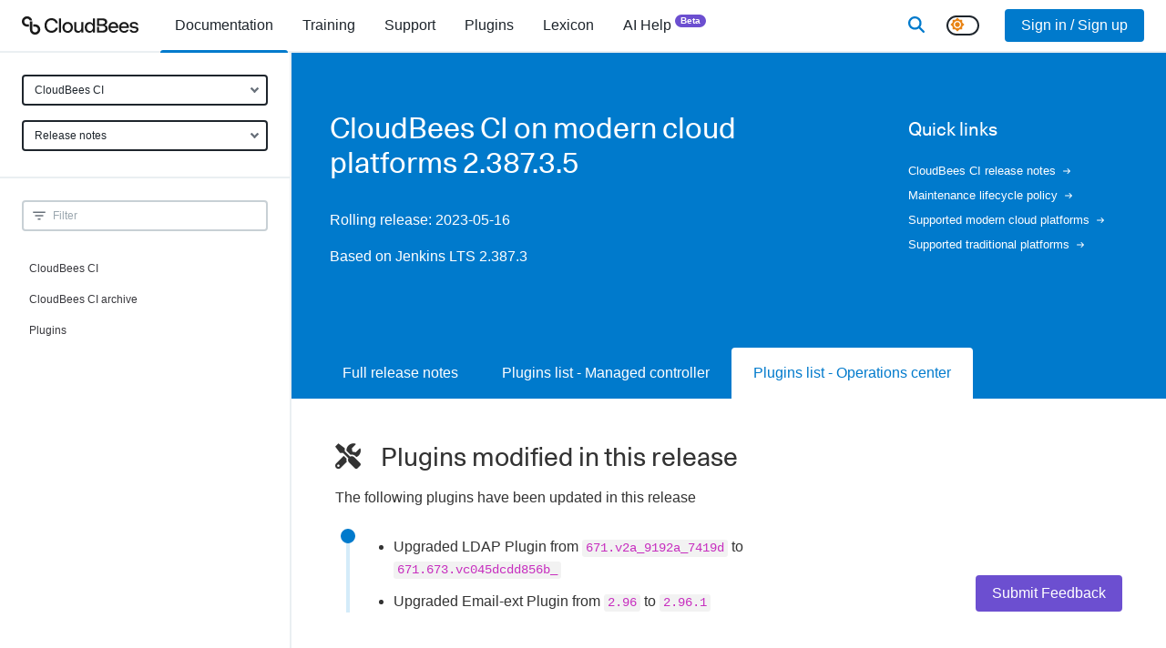

--- FILE ---
content_type: text/html; charset=utf-8
request_url: https://docs.cloudbees.com/docs/release-notes/latest/cloudbees-ci/modern-cloud-platforms-operations-center/2.387.3.5
body_size: 31437
content:
<!DOCTYPE html><html lang="en"><head><meta charSet="utf-8" data-next-head=""/><meta name="viewport" content="width=device-width" data-next-head=""/><link rel="apple-touch-icon" sizes="180x180" href="/apple-touch-icon.png" data-next-head=""/><link rel="icon" type="image/png" sizes="32x32" href="/favicon-32x32.png" data-next-head=""/><link rel="icon" type="image/png" sizes="16x16" href="/favicon-16x16.png" data-next-head=""/><link rel="manifest" href="/site.webmanifest" data-next-head=""/><link rel="mask-icon" href="/safari-pinned-tab.svg" color="#5bbad5" data-next-head=""/><meta name="msapplication-TileColor" content="#2b5797" data-next-head=""/><meta name="theme-color" content="#ffffff" data-next-head=""/><meta name="robots" content="index,follow" data-next-head=""/><meta name="description" content="Plugins modified in this release
Compatible plugins
Proprietary plugins
Verified plugins
The following plugins have been updated in this release
Upgraded LDAP Plugin from 671.v2a_9192a_7419d to 671.673.vc045dcdd856b_
Upgraded LDAP Plugin from 671.v2a_9192a_7419d to 671.673.vc045dcdd856b_
Upgraded Email-ext Plugin from 2.96 to 2.96.1
Upgraded Email-ext Plugin from 2.96 to 2.96.1" data-next-head=""/><meta property="og:title" content="CloudBees CI on modern cloud platforms 2.387.3.5" data-next-head=""/><meta property="og:description" content="Plugins modified in this release
Compatible plugins
Proprietary plugins
Verified plugins
The following plugins have been updated in this release
Upgraded LDAP Plugin from 671.v2a_9192a_7419d to 671.673.vc045dcdd856b_
Upgraded LDAP Plugin from 671.v2a_9192a_7419d to 671.673.vc045dcdd856b_
Upgraded Email-ext Plugin from 2.96 to 2.96.1
Upgraded Email-ext Plugin from 2.96 to 2.96.1" data-next-head=""/><meta property="og:type" content="documentation" data-next-head=""/><script nonce="NGNlNjc3ZjUtNzhjMy00ZjRkLWE5NDktM2JlNWY0Y2VlMTAw" type="application/ld+json" data-next-head="">{"@context":"https://schema.org","@type":"BreadcrumbList","itemListElement":[{"@type":"ListItem","position":1,"name":"Release notes","item":"https://docs.cloudbees.com"},{"@type":"ListItem","position":2,"name":"CloudBees CI on modern cloud platforms 2.387.3.5","item":"https://docs.cloudbees.com/docs/release-notes/latest/cloudbees-ci/modern-cloud-platforms-operations-center/2.387.3.5"}]}</script><title data-next-head="">CloudBees CI on modern cloud platforms 2.387.3.5 | CloudBees Docs</title><link rel="canonical" href="https://docs.cloudbees.com/docs/release-notes/latest/cloudbees-ci/modern-cloud-platforms-operations-center/2.387.3.5"/><link href="/fontawesome/css/all.min.css" rel="stylesheet"/><link rel="dns-prefetch" href="https://api.segment.io"/><link rel="preconnect" href="https://api.segment.io"/><link rel="dns-prefetch" href="https://cdn.segment.com"/><link rel="preconnect" href="https://cdn.segment.com"/><meta name="robots" content="index,follow"/><meta name="msvalidate.01" content="67AB29368F43A0FC8B21475E3F8D9C26"/><script nonce="NGNlNjc3ZjUtNzhjMy00ZjRkLWE5NDktM2JlNWY0Y2VlMTAw">window.rolloutData = "{\"data\":\"{\\\"platform\\\":\\\"SSR\\\",\\\"application\\\":\\\"5f11014dfce77d530935ead1\\\",\\\"experiments\\\":[{\\\"_id\\\":\\\"5b6ad065271c8622522b21b8\\\",\\\"name\\\":\\\"analytics\\\",\\\"archived\\\":false,\\\"featureFlags\\\":[{\\\"name\\\":\\\"rox.internal.analytics\\\"}],\\\"deploymentConfiguration\\\":{\\\"condition\\\":\\\"ifThen(or(isInTargetGroup(\\\\\\\"5c59b5f25cd82d07da614ff1\\\\\\\"), isInTargetGroup(\\\\\\\"63763f67f49c0fbd760ce547\\\\\\\")), ifThen(isInPercentage(0.01, mergeSeed(property(\\\\\\\"rox.internal.distinct_id\\\\\\\"), \\\\\\\"6de842304924ce11\\\\\\\")), \\\\\\\"true\\\\\\\", \\\\\\\"false\\\\\\\"), ifThen(isInTargetGroup(\\\\\\\"63763bd9d3f955d96c2242d8\\\\\\\"), ifThen(isInPercentage(0.1, mergeSeed(property(\\\\\\\"rox.internal.distinct_id\\\\\\\"), \\\\\\\"6de842304924ce11\\\\\\\")), \\\\\\\"true\\\\\\\", \\\\\\\"false\\\\\\\"), ifThen(or(isInTargetGroup(\\\\\\\"5c59b5f25cd82d07da614ff1\\\\\\\"), or(isInTargetGroup(\\\\\\\"63763f67f49c0fbd760ce547\\\\\\\"), or(isInTargetGroup(\\\\\\\"618bf9e9bd6d45458f4b36af\\\\\\\"), or(isInTargetGroup(\\\\\\\"60d1efdaa5f585469ae2d481\\\\\\\"), isInTargetGroup(\\\\\\\"5c1117bd4eadcb61d9778ffe\\\\\\\"))))), \\\\\\\"false\\\\\\\", ifThen(true, \\\\\\\"true\\\\\\\", \\\\\\\"false\\\\\\\"))))\\\"},\\\"labels\\\":[],\\\"stickinessProperty\\\":\\\"rox.internal.distinct_id\\\"},{\\\"_id\\\":\\\"61923cad3f9dde8fbc50671d\\\",\\\"name\\\":\\\"rox.internal.considerThrottleInPush\\\",\\\"archived\\\":false,\\\"featureFlags\\\":[{\\\"name\\\":\\\"rox.internal.considerThrottleInPush\\\"}],\\\"deploymentConfiguration\\\":{\\\"condition\\\":\\\"undefined\\\"},\\\"labels\\\":[],\\\"stickinessProperty\\\":\\\"rox.distinct_id\\\"},{\\\"_id\\\":\\\"61923cd4fc11570b241e7ce5\\\",\\\"name\\\":\\\"rox.internal.configurationFetched\\\",\\\"archived\\\":false,\\\"featureFlags\\\":[{\\\"name\\\":\\\"rox.internal.configurationFetched\\\"}],\\\"deploymentConfiguration\\\":{\\\"condition\\\":\\\"undefined\\\"},\\\"labels\\\":[],\\\"stickinessProperty\\\":\\\"rox.distinct_id\\\"},{\\\"_id\\\":\\\"61923cf63f9dde6a7a50676a\\\",\\\"name\\\":\\\"rox.internal.featureChecking\\\",\\\"archived\\\":false,\\\"featureFlags\\\":[{\\\"name\\\":\\\"rox.internal.featureChecking\\\"}],\\\"deploymentConfiguration\\\":{\\\"condition\\\":\\\"undefined\\\"},\\\"labels\\\":[],\\\"stickinessProperty\\\":\\\"rox.distinct_id\\\"},{\\\"_id\\\":\\\"658139d654f925d2605d1e0f\\\",\\\"name\\\":\\\"docs.darkModeSwitcher\\\",\\\"archived\\\":false,\\\"featureFlags\\\":[{\\\"name\\\":\\\"docs.darkModeSwitcher\\\"}],\\\"deploymentConfiguration\\\":{\\\"condition\\\":\\\"ifThen(isInTargetGroup(\\\\\\\"6049a95b17c56daa27186743\\\\\\\"), \\\\\\\"true\\\\\\\", ifThen(true, \\\\\\\"true\\\\\\\", \\\\\\\"false\\\\\\\"))\\\"},\\\"labels\\\":[],\\\"stickinessProperty\\\":\\\"rox.distinct_id\\\"},{\\\"_id\\\":\\\"619b24d3b659202400d16e98\\\",\\\"name\\\":\\\"docs.newAdministration\\\",\\\"archived\\\":false,\\\"featureFlags\\\":[{\\\"name\\\":\\\"docs.newAdministration\\\"}],\\\"deploymentConfiguration\\\":{\\\"condition\\\":\\\"ifThen(isInTargetGroup(\\\\\\\"604d42ef048afee805647327\\\\\\\"), \\\\\\\"false\\\\\\\", ifThen(true, \\\\\\\"false\\\\\\\", \\\\\\\"false\\\\\\\"))\\\"},\\\"labels\\\":[],\\\"stickinessProperty\\\":\\\"rox.distinct_id\\\"},{\\\"_id\\\":\\\"5be1bc46b38fed12b21518cb\\\",\\\"name\\\":\\\"push updates\\\",\\\"archived\\\":false,\\\"featureFlags\\\":[{\\\"name\\\":\\\"rox.internal.pushUpdates\\\"}],\\\"deploymentConfiguration\\\":{\\\"condition\\\":\\\"ifThen(or(isInTargetGroup(\\\\\\\"5dc186da74afb43aeae18a8f\\\\\\\"), or(isInTargetGroup(\\\\\\\"5c59b5f25cd82d07da614ff1\\\\\\\"), or(isInTargetGroup(\\\\\\\"5d9f282aa76b2e2fb71977d6\\\\\\\"), or(isInTargetGroup(\\\\\\\"5c1117bd4eadcb61d9778ffe\\\\\\\"), isInTargetGroup(\\\\\\\"5bd727ede2feb4039833b74c\\\\\\\"))))), \\\\\\\"false\\\\\\\", ifThen(true, \\\\\\\"true\\\\\\\", \\\\\\\"false\\\\\\\"))\\\"},\\\"labels\\\":[],\\\"stickinessProperty\\\":\\\"rox.internal.distinct_id\\\"},{\\\"_id\\\":\\\"5d7f73b0ff084f035c0add65\\\",\\\"name\\\":\\\"throttle fetch in seconds\\\",\\\"archived\\\":false,\\\"featureFlags\\\":[{\\\"name\\\":\\\"rox.internal.throttleFetchInSeconds\\\"}],\\\"deploymentConfiguration\\\":{\\\"condition\\\":\\\"ifThen(isInTargetGroup(\\\\\\\"63763f67f49c0fbd760ce547\\\\\\\"), b64d(\\\\\\\"MTA4MDA=\\\\\\\"), ifThen(isInTargetGroup(\\\\\\\"637641ebf49c0fbd760d38aa\\\\\\\"), b64d(\\\\\\\"NDMyMDA=\\\\\\\"), ifThen(isInTargetGroup(\\\\\\\"5c1117bd4eadcb61d9778ffe\\\\\\\"), b64d(\\\\\\\"MzA=\\\\\\\"), ifThen(true, b64d(\\\\\\\"MA==\\\\\\\"), undefined))))\\\"},\\\"labels\\\":[],\\\"stickinessProperty\\\":\\\"rox.distinct_id\\\"},{\\\"_id\\\":\\\"66f0e40e36db29ae02f8a4b8\\\",\\\"name\\\":\\\"docs.searchProvider\\\",\\\"archived\\\":false,\\\"featureFlags\\\":[{\\\"name\\\":\\\"docs.searchProvider\\\"}],\\\"deploymentConfiguration\\\":{\\\"condition\\\":\\\"ifThen(isInTargetGroup(\\\\\\\"6049a95b17c56daa27186743\\\\\\\"), b64d(\\\\\\\"dW5pZmllZA==\\\\\\\"), ifThen(true, b64d(\\\\\\\"dW5pZmllZA==\\\\\\\"), undefined))\\\"},\\\"labels\\\":[],\\\"stickinessProperty\\\":\\\"rox.distinct_id\\\"},{\\\"_id\\\":\\\"69098fa62d10b2ef5aa0e46a\\\",\\\"name\\\":\\\"docs.searchLibrarian\\\",\\\"archived\\\":false,\\\"featureFlags\\\":[{\\\"name\\\":\\\"docs.searchLibrarian\\\"}],\\\"deploymentConfiguration\\\":{\\\"condition\\\":\\\"ifThen(isInTargetGroup(\\\\\\\"6049a95b17c56daa27186743\\\\\\\"), \\\\\\\"true\\\\\\\", ifThen(true, \\\\\\\"true\\\\\\\", \\\\\\\"false\\\\\\\"))\\\"},\\\"labels\\\":[],\\\"stickinessProperty\\\":\\\"rox.distinct_id\\\"}],\\\"targetGroups\\\":[{\\\"_id\\\":\\\"5bd727ede2feb4039833b74c\\\",\\\"name\\\":\\\"5bd727ede2feb4039833b74c\\\",\\\"condition\\\":\\\"inArray(md5(concat(\\\\\\\"1d839ecafa01edda\\\\\\\",property(b64d(\\\\\\\"cm94LmludGVybmFsLmFwcEtleQ==\\\\\\\")))),[\\\\\\\"e287aff4a4e25fac9ea321d0d3c57c36\\\\\\\"])\\\"},{\\\"_id\\\":\\\"5c1117bd4eadcb61d9778ffe\\\",\\\"name\\\":\\\"5c1117bd4eadcb61d9778ffe\\\",\\\"condition\\\":\\\"inArray(md5(concat(\\\\\\\"0e85b634026ca88e\\\\\\\",property(b64d(\\\\\\\"cm94LmludGVybmFsLmFwcEtleQ==\\\\\\\")))),[\\\\\\\"7681e2d7d3fb2c27e46c93a819e39156\\\\\\\",\\\\\\\"eb0353df5258952978a580fc6bd734ec\\\\\\\"])\\\"},{\\\"_id\\\":\\\"5c59b5f25cd82d07da614ff1\\\",\\\"name\\\":\\\"5c59b5f25cd82d07da614ff1\\\",\\\"condition\\\":\\\"inArray(md5(concat(\\\\\\\"d59ffb94e40d8bb6\\\\\\\",property(b64d(\\\\\\\"cm94LmludGVybmFsLmFwcEtleQ==\\\\\\\")))),[\\\\\\\"05ee7d34c54a35f775328bba849d0558\\\\\\\",\\\\\\\"295f56b07b4b314cad59d23e15f9ba6d\\\\\\\",\\\\\\\"07233728c26fea2edd4a00d9079eaef1\\\\\\\",\\\\\\\"a1131f2d939764316556717ac6a28943\\\\\\\"])\\\"},{\\\"_id\\\":\\\"5d9f282aa76b2e2fb71977d6\\\",\\\"name\\\":\\\"5d9f282aa76b2e2fb71977d6\\\",\\\"condition\\\":\\\"and(isUndefined(property(b64d(\\\\\\\"cm94LmludGVybmFsLmxpYl92ZXJzaW9u\\\\\\\"))),inArray(md5(concat(\\\\\\\"372a168d12d0e924\\\\\\\",property(b64d(\\\\\\\"cm94LmludGVybmFsLnJlYWxQbGF0Zm9ybQ==\\\\\\\")))),[\\\\\\\"d32a24af320a42fa47adc1e8498494b9\\\\\\\"]))\\\"},{\\\"_id\\\":\\\"5dc186da74afb43aeae18a8f\\\",\\\"name\\\":\\\"5dc186da74afb43aeae18a8f\\\",\\\"condition\\\":\\\"inArray(md5(concat(\\\\\\\"10106f079a4826c4\\\\\\\",property(b64d(\\\\\\\"cm94LmludGVybmFsLmFwcEtleQ==\\\\\\\")))),[\\\\\\\"c424b8a3d847a6c5bd46d965fc1b3876\\\\\\\",\\\\\\\"5d37c8ae03a98198bdd5d83a1557ba93\\\\\\\"])\\\"},{\\\"_id\\\":\\\"60d1efdaa5f585469ae2d481\\\",\\\"name\\\":\\\"60d1efdaa5f585469ae2d481\\\",\\\"condition\\\":\\\"inArray(md5(concat(\\\\\\\"c844f6333481c343\\\\\\\",property(b64d(\\\\\\\"cm94LmludGVybmFsLmFwcEtleQ==\\\\\\\")))),[\\\\\\\"5028459c6d6694d89607f0b472974fe9\\\\\\\",\\\\\\\"99648b2891bfb4da411a1d98d444659c\\\\\\\"])\\\"},{\\\"_id\\\":\\\"618bf9e9bd6d45458f4b36af\\\",\\\"name\\\":\\\"618bf9e9bd6d45458f4b36af\\\",\\\"condition\\\":\\\"and(semverLt(property(b64d(\\\\\\\"cm94LmludGVybmFsLmxpYl92ZXJzaW9u\\\\\\\")),b64d(\\\\\\\"NS4xLjA=\\\\\\\")),inArray(md5(concat(\\\\\\\"5e6a52de072904eb\\\\\\\",property(b64d(\\\\\\\"cm94LnBsYXRmb3Jt\\\\\\\")))),[\\\\\\\"d5271e4dc2f16bf61f020fa4ab0bd1c0\\\\\\\"]))\\\"},{\\\"_id\\\":\\\"63763bd9d3f955d96c2242d8\\\",\\\"name\\\":\\\"63763bd9d3f955d96c2242d8\\\",\\\"condition\\\":\\\"inArray(md5(concat(\\\\\\\"1fa8898d1f6caefa\\\\\\\",property(b64d(\\\\\\\"cm94LmludGVybmFsLmFwcEtleQ==\\\\\\\")))),[\\\\\\\"3cefd0de79c0574683c1323520a20d89\\\\\\\",\\\\\\\"4922866809ad22cade91f800461a7d54\\\\\\\"])\\\"},{\\\"_id\\\":\\\"63763f67f49c0fbd760ce547\\\",\\\"name\\\":\\\"63763f67f49c0fbd760ce547\\\",\\\"condition\\\":\\\"inArray(md5(concat(\\\\\\\"9cee835a33d93325\\\\\\\",property(b64d(\\\\\\\"cm94LmludGVybmFsLmFwcEtleQ==\\\\\\\")))),[\\\\\\\"0986e0c4aeb2ae59a5e8ca29f688a216\\\\\\\",\\\\\\\"a4007e3525895ba18690b7b7d5ccaee3\\\\\\\",\\\\\\\"cab35d7441cd95ff63afaf4de518ba82\\\\\\\",\\\\\\\"cbc32128b35ffa0c4c92420a1df844f5\\\\\\\"])\\\"},{\\\"_id\\\":\\\"637641ebf49c0fbd760d38aa\\\",\\\"name\\\":\\\"637641ebf49c0fbd760d38aa\\\",\\\"condition\\\":\\\"inArray(md5(concat(\\\\\\\"faf9f4cf47fa9623\\\\\\\",property(b64d(\\\\\\\"cm94LmludGVybmFsLmFwcEtleQ==\\\\\\\")))),[\\\\\\\"894af8537a317b3a7633549c72502d5f\\\\\\\",\\\\\\\"b736fc12fb266d8fc8963e81e91f831e\\\\\\\"])\\\"},{\\\"_id\\\":\\\"604d42ef048afee805647327\\\",\\\"name\\\":\\\"604d42ef048afee805647327\\\",\\\"condition\\\":\\\"and(eq(property(b64d(\\\\\\\"dXNlckVtcGxveWVl\\\\\\\")),true),inArray(md5(concat(\\\\\\\"9139a048baa8fec4\\\\\\\",property(b64d(\\\\\\\"dXNlckVtYWls\\\\\\\")))),[\\\\\\\"42ec7ebdcd4a9eab123fb4f99b7eb4fa\\\\\\\",\\\\\\\"553c0fffeee4ab57f1802397b13c11ac\\\\\\\",\\\\\\\"5586c0331e4aa716f2858049598e4a12\\\\\\\",\\\\\\\"6785c6d1d36be80d1ec0310b7046b790\\\\\\\",\\\\\\\"64f14bc6acafa87cc743c10208456ead\\\\\\\"]))\\\"},{\\\"_id\\\":\\\"6049a95b17c56daa27186743\\\",\\\"name\\\":\\\"6049a95b17c56daa27186743\\\",\\\"condition\\\":\\\"eq(property(b64d(\\\\\\\"dXNlckVtcGxveWVl\\\\\\\")),true)\\\"}],\\\"remoteVariables\\\":[],\\\"creation_date\\\":\\\"2025-11-19T00:06:13.871Z\\\",\\\"api_version\\\":\\\"1.8.0\\\"}\",\"signature_v0\":\"uzPGqvyiDJUuTXLV0i2wz0La/u57hFAZQsGnZEDp4tNy9+8XhwewIK12acsZkcomElGCFDBnqFaIUu7bzxXznqZpkstqao2VcBsvF0vWqWg9R3LhKInR8Onz7ZEIIS5po3UD3LvXBW5qe90hBGJpF8ZLGmQlaYs2Lh8nhubT3A/o64oV9fDedkgJqpPp9m56Yh0Ljoh53inXxW5Sfy+mm5dYYi2u7rlSE8qkx6DEfoPBBMopl5x/J88rTL8hTcEYh7o7T8e5giWl6gOVaNicxto7Z3tDKUnpzS8teqIRTccNkK/c+b5LG/6X6yz84HmHtfk/gw2sV942YTSvEUsUvQ==\",\"signed_date\":\"2025-11-19T00:06:13.874Z\"}";</script><script id="__NEXT_DATA__" type="application/json" nonce="NGNlNjc3ZjUtNzhjMy00ZjRkLWE5NDktM2JlNWY0Y2VlMTAw">{"props":{"pageProps":{"user":null,"rolloutData":"{\"data\":\"{\\\"platform\\\":\\\"SSR\\\",\\\"application\\\":\\\"5f11014dfce77d530935ead1\\\",\\\"experiments\\\":[{\\\"_id\\\":\\\"5b6ad065271c8622522b21b8\\\",\\\"name\\\":\\\"analytics\\\",\\\"archived\\\":false,\\\"featureFlags\\\":[{\\\"name\\\":\\\"rox.internal.analytics\\\"}],\\\"deploymentConfiguration\\\":{\\\"condition\\\":\\\"ifThen(or(isInTargetGroup(\\\\\\\"5c59b5f25cd82d07da614ff1\\\\\\\"), isInTargetGroup(\\\\\\\"63763f67f49c0fbd760ce547\\\\\\\")), ifThen(isInPercentage(0.01, mergeSeed(property(\\\\\\\"rox.internal.distinct_id\\\\\\\"), \\\\\\\"6de842304924ce11\\\\\\\")), \\\\\\\"true\\\\\\\", \\\\\\\"false\\\\\\\"), ifThen(isInTargetGroup(\\\\\\\"63763bd9d3f955d96c2242d8\\\\\\\"), ifThen(isInPercentage(0.1, mergeSeed(property(\\\\\\\"rox.internal.distinct_id\\\\\\\"), \\\\\\\"6de842304924ce11\\\\\\\")), \\\\\\\"true\\\\\\\", \\\\\\\"false\\\\\\\"), ifThen(or(isInTargetGroup(\\\\\\\"5c59b5f25cd82d07da614ff1\\\\\\\"), or(isInTargetGroup(\\\\\\\"63763f67f49c0fbd760ce547\\\\\\\"), or(isInTargetGroup(\\\\\\\"618bf9e9bd6d45458f4b36af\\\\\\\"), or(isInTargetGroup(\\\\\\\"60d1efdaa5f585469ae2d481\\\\\\\"), isInTargetGroup(\\\\\\\"5c1117bd4eadcb61d9778ffe\\\\\\\"))))), \\\\\\\"false\\\\\\\", ifThen(true, \\\\\\\"true\\\\\\\", \\\\\\\"false\\\\\\\"))))\\\"},\\\"labels\\\":[],\\\"stickinessProperty\\\":\\\"rox.internal.distinct_id\\\"},{\\\"_id\\\":\\\"61923cad3f9dde8fbc50671d\\\",\\\"name\\\":\\\"rox.internal.considerThrottleInPush\\\",\\\"archived\\\":false,\\\"featureFlags\\\":[{\\\"name\\\":\\\"rox.internal.considerThrottleInPush\\\"}],\\\"deploymentConfiguration\\\":{\\\"condition\\\":\\\"undefined\\\"},\\\"labels\\\":[],\\\"stickinessProperty\\\":\\\"rox.distinct_id\\\"},{\\\"_id\\\":\\\"61923cd4fc11570b241e7ce5\\\",\\\"name\\\":\\\"rox.internal.configurationFetched\\\",\\\"archived\\\":false,\\\"featureFlags\\\":[{\\\"name\\\":\\\"rox.internal.configurationFetched\\\"}],\\\"deploymentConfiguration\\\":{\\\"condition\\\":\\\"undefined\\\"},\\\"labels\\\":[],\\\"stickinessProperty\\\":\\\"rox.distinct_id\\\"},{\\\"_id\\\":\\\"61923cf63f9dde6a7a50676a\\\",\\\"name\\\":\\\"rox.internal.featureChecking\\\",\\\"archived\\\":false,\\\"featureFlags\\\":[{\\\"name\\\":\\\"rox.internal.featureChecking\\\"}],\\\"deploymentConfiguration\\\":{\\\"condition\\\":\\\"undefined\\\"},\\\"labels\\\":[],\\\"stickinessProperty\\\":\\\"rox.distinct_id\\\"},{\\\"_id\\\":\\\"658139d654f925d2605d1e0f\\\",\\\"name\\\":\\\"docs.darkModeSwitcher\\\",\\\"archived\\\":false,\\\"featureFlags\\\":[{\\\"name\\\":\\\"docs.darkModeSwitcher\\\"}],\\\"deploymentConfiguration\\\":{\\\"condition\\\":\\\"ifThen(isInTargetGroup(\\\\\\\"6049a95b17c56daa27186743\\\\\\\"), \\\\\\\"true\\\\\\\", ifThen(true, \\\\\\\"true\\\\\\\", \\\\\\\"false\\\\\\\"))\\\"},\\\"labels\\\":[],\\\"stickinessProperty\\\":\\\"rox.distinct_id\\\"},{\\\"_id\\\":\\\"619b24d3b659202400d16e98\\\",\\\"name\\\":\\\"docs.newAdministration\\\",\\\"archived\\\":false,\\\"featureFlags\\\":[{\\\"name\\\":\\\"docs.newAdministration\\\"}],\\\"deploymentConfiguration\\\":{\\\"condition\\\":\\\"ifThen(isInTargetGroup(\\\\\\\"604d42ef048afee805647327\\\\\\\"), \\\\\\\"false\\\\\\\", ifThen(true, \\\\\\\"false\\\\\\\", \\\\\\\"false\\\\\\\"))\\\"},\\\"labels\\\":[],\\\"stickinessProperty\\\":\\\"rox.distinct_id\\\"},{\\\"_id\\\":\\\"5be1bc46b38fed12b21518cb\\\",\\\"name\\\":\\\"push updates\\\",\\\"archived\\\":false,\\\"featureFlags\\\":[{\\\"name\\\":\\\"rox.internal.pushUpdates\\\"}],\\\"deploymentConfiguration\\\":{\\\"condition\\\":\\\"ifThen(or(isInTargetGroup(\\\\\\\"5dc186da74afb43aeae18a8f\\\\\\\"), or(isInTargetGroup(\\\\\\\"5c59b5f25cd82d07da614ff1\\\\\\\"), or(isInTargetGroup(\\\\\\\"5d9f282aa76b2e2fb71977d6\\\\\\\"), or(isInTargetGroup(\\\\\\\"5c1117bd4eadcb61d9778ffe\\\\\\\"), isInTargetGroup(\\\\\\\"5bd727ede2feb4039833b74c\\\\\\\"))))), \\\\\\\"false\\\\\\\", ifThen(true, \\\\\\\"true\\\\\\\", \\\\\\\"false\\\\\\\"))\\\"},\\\"labels\\\":[],\\\"stickinessProperty\\\":\\\"rox.internal.distinct_id\\\"},{\\\"_id\\\":\\\"5d7f73b0ff084f035c0add65\\\",\\\"name\\\":\\\"throttle fetch in seconds\\\",\\\"archived\\\":false,\\\"featureFlags\\\":[{\\\"name\\\":\\\"rox.internal.throttleFetchInSeconds\\\"}],\\\"deploymentConfiguration\\\":{\\\"condition\\\":\\\"ifThen(isInTargetGroup(\\\\\\\"63763f67f49c0fbd760ce547\\\\\\\"), b64d(\\\\\\\"MTA4MDA=\\\\\\\"), ifThen(isInTargetGroup(\\\\\\\"637641ebf49c0fbd760d38aa\\\\\\\"), b64d(\\\\\\\"NDMyMDA=\\\\\\\"), ifThen(isInTargetGroup(\\\\\\\"5c1117bd4eadcb61d9778ffe\\\\\\\"), b64d(\\\\\\\"MzA=\\\\\\\"), ifThen(true, b64d(\\\\\\\"MA==\\\\\\\"), undefined))))\\\"},\\\"labels\\\":[],\\\"stickinessProperty\\\":\\\"rox.distinct_id\\\"},{\\\"_id\\\":\\\"66f0e40e36db29ae02f8a4b8\\\",\\\"name\\\":\\\"docs.searchProvider\\\",\\\"archived\\\":false,\\\"featureFlags\\\":[{\\\"name\\\":\\\"docs.searchProvider\\\"}],\\\"deploymentConfiguration\\\":{\\\"condition\\\":\\\"ifThen(isInTargetGroup(\\\\\\\"6049a95b17c56daa27186743\\\\\\\"), b64d(\\\\\\\"dW5pZmllZA==\\\\\\\"), ifThen(true, b64d(\\\\\\\"dW5pZmllZA==\\\\\\\"), undefined))\\\"},\\\"labels\\\":[],\\\"stickinessProperty\\\":\\\"rox.distinct_id\\\"},{\\\"_id\\\":\\\"69098fa62d10b2ef5aa0e46a\\\",\\\"name\\\":\\\"docs.searchLibrarian\\\",\\\"archived\\\":false,\\\"featureFlags\\\":[{\\\"name\\\":\\\"docs.searchLibrarian\\\"}],\\\"deploymentConfiguration\\\":{\\\"condition\\\":\\\"ifThen(isInTargetGroup(\\\\\\\"6049a95b17c56daa27186743\\\\\\\"), \\\\\\\"true\\\\\\\", ifThen(true, \\\\\\\"true\\\\\\\", \\\\\\\"false\\\\\\\"))\\\"},\\\"labels\\\":[],\\\"stickinessProperty\\\":\\\"rox.distinct_id\\\"}],\\\"targetGroups\\\":[{\\\"_id\\\":\\\"5bd727ede2feb4039833b74c\\\",\\\"name\\\":\\\"5bd727ede2feb4039833b74c\\\",\\\"condition\\\":\\\"inArray(md5(concat(\\\\\\\"1d839ecafa01edda\\\\\\\",property(b64d(\\\\\\\"cm94LmludGVybmFsLmFwcEtleQ==\\\\\\\")))),[\\\\\\\"e287aff4a4e25fac9ea321d0d3c57c36\\\\\\\"])\\\"},{\\\"_id\\\":\\\"5c1117bd4eadcb61d9778ffe\\\",\\\"name\\\":\\\"5c1117bd4eadcb61d9778ffe\\\",\\\"condition\\\":\\\"inArray(md5(concat(\\\\\\\"0e85b634026ca88e\\\\\\\",property(b64d(\\\\\\\"cm94LmludGVybmFsLmFwcEtleQ==\\\\\\\")))),[\\\\\\\"7681e2d7d3fb2c27e46c93a819e39156\\\\\\\",\\\\\\\"eb0353df5258952978a580fc6bd734ec\\\\\\\"])\\\"},{\\\"_id\\\":\\\"5c59b5f25cd82d07da614ff1\\\",\\\"name\\\":\\\"5c59b5f25cd82d07da614ff1\\\",\\\"condition\\\":\\\"inArray(md5(concat(\\\\\\\"d59ffb94e40d8bb6\\\\\\\",property(b64d(\\\\\\\"cm94LmludGVybmFsLmFwcEtleQ==\\\\\\\")))),[\\\\\\\"05ee7d34c54a35f775328bba849d0558\\\\\\\",\\\\\\\"295f56b07b4b314cad59d23e15f9ba6d\\\\\\\",\\\\\\\"07233728c26fea2edd4a00d9079eaef1\\\\\\\",\\\\\\\"a1131f2d939764316556717ac6a28943\\\\\\\"])\\\"},{\\\"_id\\\":\\\"5d9f282aa76b2e2fb71977d6\\\",\\\"name\\\":\\\"5d9f282aa76b2e2fb71977d6\\\",\\\"condition\\\":\\\"and(isUndefined(property(b64d(\\\\\\\"cm94LmludGVybmFsLmxpYl92ZXJzaW9u\\\\\\\"))),inArray(md5(concat(\\\\\\\"372a168d12d0e924\\\\\\\",property(b64d(\\\\\\\"cm94LmludGVybmFsLnJlYWxQbGF0Zm9ybQ==\\\\\\\")))),[\\\\\\\"d32a24af320a42fa47adc1e8498494b9\\\\\\\"]))\\\"},{\\\"_id\\\":\\\"5dc186da74afb43aeae18a8f\\\",\\\"name\\\":\\\"5dc186da74afb43aeae18a8f\\\",\\\"condition\\\":\\\"inArray(md5(concat(\\\\\\\"10106f079a4826c4\\\\\\\",property(b64d(\\\\\\\"cm94LmludGVybmFsLmFwcEtleQ==\\\\\\\")))),[\\\\\\\"c424b8a3d847a6c5bd46d965fc1b3876\\\\\\\",\\\\\\\"5d37c8ae03a98198bdd5d83a1557ba93\\\\\\\"])\\\"},{\\\"_id\\\":\\\"60d1efdaa5f585469ae2d481\\\",\\\"name\\\":\\\"60d1efdaa5f585469ae2d481\\\",\\\"condition\\\":\\\"inArray(md5(concat(\\\\\\\"c844f6333481c343\\\\\\\",property(b64d(\\\\\\\"cm94LmludGVybmFsLmFwcEtleQ==\\\\\\\")))),[\\\\\\\"5028459c6d6694d89607f0b472974fe9\\\\\\\",\\\\\\\"99648b2891bfb4da411a1d98d444659c\\\\\\\"])\\\"},{\\\"_id\\\":\\\"618bf9e9bd6d45458f4b36af\\\",\\\"name\\\":\\\"618bf9e9bd6d45458f4b36af\\\",\\\"condition\\\":\\\"and(semverLt(property(b64d(\\\\\\\"cm94LmludGVybmFsLmxpYl92ZXJzaW9u\\\\\\\")),b64d(\\\\\\\"NS4xLjA=\\\\\\\")),inArray(md5(concat(\\\\\\\"5e6a52de072904eb\\\\\\\",property(b64d(\\\\\\\"cm94LnBsYXRmb3Jt\\\\\\\")))),[\\\\\\\"d5271e4dc2f16bf61f020fa4ab0bd1c0\\\\\\\"]))\\\"},{\\\"_id\\\":\\\"63763bd9d3f955d96c2242d8\\\",\\\"name\\\":\\\"63763bd9d3f955d96c2242d8\\\",\\\"condition\\\":\\\"inArray(md5(concat(\\\\\\\"1fa8898d1f6caefa\\\\\\\",property(b64d(\\\\\\\"cm94LmludGVybmFsLmFwcEtleQ==\\\\\\\")))),[\\\\\\\"3cefd0de79c0574683c1323520a20d89\\\\\\\",\\\\\\\"4922866809ad22cade91f800461a7d54\\\\\\\"])\\\"},{\\\"_id\\\":\\\"63763f67f49c0fbd760ce547\\\",\\\"name\\\":\\\"63763f67f49c0fbd760ce547\\\",\\\"condition\\\":\\\"inArray(md5(concat(\\\\\\\"9cee835a33d93325\\\\\\\",property(b64d(\\\\\\\"cm94LmludGVybmFsLmFwcEtleQ==\\\\\\\")))),[\\\\\\\"0986e0c4aeb2ae59a5e8ca29f688a216\\\\\\\",\\\\\\\"a4007e3525895ba18690b7b7d5ccaee3\\\\\\\",\\\\\\\"cab35d7441cd95ff63afaf4de518ba82\\\\\\\",\\\\\\\"cbc32128b35ffa0c4c92420a1df844f5\\\\\\\"])\\\"},{\\\"_id\\\":\\\"637641ebf49c0fbd760d38aa\\\",\\\"name\\\":\\\"637641ebf49c0fbd760d38aa\\\",\\\"condition\\\":\\\"inArray(md5(concat(\\\\\\\"faf9f4cf47fa9623\\\\\\\",property(b64d(\\\\\\\"cm94LmludGVybmFsLmFwcEtleQ==\\\\\\\")))),[\\\\\\\"894af8537a317b3a7633549c72502d5f\\\\\\\",\\\\\\\"b736fc12fb266d8fc8963e81e91f831e\\\\\\\"])\\\"},{\\\"_id\\\":\\\"604d42ef048afee805647327\\\",\\\"name\\\":\\\"604d42ef048afee805647327\\\",\\\"condition\\\":\\\"and(eq(property(b64d(\\\\\\\"dXNlckVtcGxveWVl\\\\\\\")),true),inArray(md5(concat(\\\\\\\"9139a048baa8fec4\\\\\\\",property(b64d(\\\\\\\"dXNlckVtYWls\\\\\\\")))),[\\\\\\\"42ec7ebdcd4a9eab123fb4f99b7eb4fa\\\\\\\",\\\\\\\"553c0fffeee4ab57f1802397b13c11ac\\\\\\\",\\\\\\\"5586c0331e4aa716f2858049598e4a12\\\\\\\",\\\\\\\"6785c6d1d36be80d1ec0310b7046b790\\\\\\\",\\\\\\\"64f14bc6acafa87cc743c10208456ead\\\\\\\"]))\\\"},{\\\"_id\\\":\\\"6049a95b17c56daa27186743\\\",\\\"name\\\":\\\"6049a95b17c56daa27186743\\\",\\\"condition\\\":\\\"eq(property(b64d(\\\\\\\"dXNlckVtcGxveWVl\\\\\\\")),true)\\\"}],\\\"remoteVariables\\\":[],\\\"creation_date\\\":\\\"2025-11-19T00:06:13.871Z\\\",\\\"api_version\\\":\\\"1.8.0\\\"}\",\"signature_v0\":\"uzPGqvyiDJUuTXLV0i2wz0La/u57hFAZQsGnZEDp4tNy9+8XhwewIK12acsZkcomElGCFDBnqFaIUu7bzxXznqZpkstqao2VcBsvF0vWqWg9R3LhKInR8Onz7ZEIIS5po3UD3LvXBW5qe90hBGJpF8ZLGmQlaYs2Lh8nhubT3A/o64oV9fDedkgJqpPp9m56Yh0Ljoh53inXxW5Sfy+mm5dYYi2u7rlSE8qkx6DEfoPBBMopl5x/J88rTL8hTcEYh7o7T8e5giWl6gOVaNicxto7Z3tDKUnpzS8teqIRTccNkK/c+b5LG/6X6yz84HmHtfk/gw2sV942YTSvEUsUvQ==\",\"signed_date\":\"2025-11-19T00:06:13.874Z\"}","navigationContext":{"title":"","url":"","startPage":"","page":{"component":"release-notes","componentGroup":"cloudbees-ci","editUrl":"https://github.com/cloudbees/docsite-cloudbees-release-notes/edit/main/docs/modules/cloudbees-ci/pages/modern-cloud-platforms-operations-center/2.387.3.5.yaml","module":"cloudbees-ci","url":"/docs/release-notes/latest/cloudbees-ci/modern-cloud-platforms-operations-center/2.387.3.5","version":"latest"},"component":{"name":"release-notes","title":"Release notes","version":"","url":"","versions":[{"version":"latest","url":"/docs/release-notes/latest/cloudbees-ci/","displayVersion":"latest","prerelease":false,"accessMode":"default","navigation":[{"label":"CloudBees CI","accessMode":"default","children":[],"url":"/docs/release-notes/latest/cloudbees-ci/"},{"label":"CloudBees CI archive","accessMode":"default","children":[],"url":"/docs/release-notes/latest/cloudbees-ci/archive/"},{"label":"Plugins","accessMode":"default","children":[],"url":"/docs/release-notes/latest/plugins/"}]}]},"componentVersion":{"version":"latest","url":"/docs/release-notes/latest/cloudbees-ci/","displayVersion":"latest","prerelease":false,"accessMode":"default","navigation":[{"label":"CloudBees CI","accessMode":"default","children":[],"url":"/docs/release-notes/latest/cloudbees-ci/"},{"label":"CloudBees CI archive","accessMode":"default","children":[],"url":"/docs/release-notes/latest/cloudbees-ci/archive/"},{"label":"Plugins","accessMode":"default","children":[],"url":"/docs/release-notes/latest/plugins/"}]}},"topNavColumns":[{"categories":[{"title":"Software Delivery Automation","items":[{"title":"CloudBees Software Delivery Automation","url":"/docs/cloudbees-sda/latest/","component":"cloudbees-sda"},{"title":"CloudBees CI","url":"/docs/cloudbees-ci/latest/","component":"cloudbees-ci"},{"title":"CloudBees CD/RO","url":"/docs/cloudbees-cd/latest/","component":"cloudbees-cd"}]},{"title":"Other CloudBees Products","items":[{"title":"CloudBees Build Acceleration","url":"/docs/cloudbees-build-acceleration/latest/","component":"cloudbees-build-acceleration"},{"title":"CloudBees CodeShip","url":"/docs/cloudbees-codeship/latest/","component":"cloudbees-codeship"}]}]},{"categories":[{"title":"Cloud-Native Platform","items":[{"title":"CloudBees platform","url":"/docs/cloudbees-platform/latest/","component":"cloudbees-platform"},{"title":"CloudBees Feature Management (legacy)","url":"/docs/cloudbees-feature-management/latest/","component":"cloudbees-feature-management"},{"title":"CloudBees Smart Tests","url":"/docs/cloudbees-smart-tests/latest/","component":"cloudbees-smart-tests"}]}]},{"categories":[{"title":"Agentic DevOps","items":[{"title":"CloudBees Unify MCP Server","url":"/docs/cloudbees-unify-mcp-server/latest/","component":"cloudbees-unify-mcp-server"},{"title":"CloudBees CI MCP Router","url":"/docs/cloudbees-ci-mcp-router/latest/","component":"cloudbees-ci-mcp-router"}]},{"title":"Resources","items":[{"title":"Account management","url":"/docs/account-management/latest/","component":"account-management"},{"title":"Legal and policies","url":"/docs/cloudbees-common/latest/","component":"cloudbees-common"}]}]}],"components":{"cloudbees-smart-tests":{"name":"cloudbees-smart-tests","title":"CloudBees Smart Tests","version":"","url":"/docs/cloudbees-smart-tests/latest/","versions":[{"version":"latest","url":"/docs/cloudbees-smart-tests/latest/","displayVersion":"latest","prerelease":false,"accessMode":"default","navigation":[]}]},"cloudbees-unify-mcp-server":{"name":"cloudbees-unify-mcp-server","title":"CloudBees Unify MCP Server","version":"","url":"/docs/cloudbees-unify-mcp-server/latest/","versions":[{"version":"latest","url":"/docs/cloudbees-unify-mcp-server/latest/","displayVersion":"latest","prerelease":false,"accessMode":"default","navigation":[]}]},"cloudbees-ci-mcp-router":{"name":"cloudbees-ci-mcp-router","title":"CloudBees CI MCP Router","version":"","url":"/docs/cloudbees-ci-mcp-router/latest/","versions":[{"version":"latest","url":"/docs/cloudbees-ci-mcp-router/latest/","displayVersion":"latest","prerelease":false,"accessMode":"default","navigation":[]}]},"cloudbees-build-acceleration-kb":{"name":"cloudbees-build-acceleration-kb","title":"Knowledge Base","version":"","url":"/docs/cloudbees-build-acceleration-kb/latest/","versions":[{"version":"latest","url":"/docs/cloudbees-build-acceleration-kb/latest/","displayVersion":"latest","prerelease":false,"accessMode":"default","navigation":[]}]},"cloudbees-cd-kb":{"name":"cloudbees-cd-kb","title":"Knowledge Base","version":"","url":"/docs/cloudbees-cd-kb/latest/","versions":[{"version":"latest","url":"/docs/cloudbees-cd-kb/latest/","displayVersion":"latest","prerelease":false,"accessMode":"default","navigation":[]}]},"cloudbees-ci-kb":{"name":"cloudbees-ci-kb","title":"Knowledge Base","version":"","url":"/docs/cloudbees-ci-kb/latest/","versions":[{"version":"latest","url":"/docs/cloudbees-ci-kb/latest/","displayVersion":"latest","prerelease":false,"accessMode":"default","navigation":[]}]},"cloudbees-feature-flags-kb":{"name":"cloudbees-feature-flags-kb","title":"Knowledge Base","version":"","url":"/docs/cloudbees-feature-flags-kb/latest/","versions":[{"version":"latest","url":"/docs/cloudbees-feature-flags-kb/latest/","displayVersion":"latest","prerelease":false,"accessMode":"default","navigation":[]}]},"cloudbees-platform-kb":{"name":"cloudbees-platform-kb","title":"Knowledge Base","version":"","url":"/docs/cloudbees-platform-kb/latest/","versions":[{"version":"latest","url":"/docs/cloudbees-platform-kb/latest/","displayVersion":"latest","prerelease":false,"accessMode":"default","navigation":[]}]},"common-kb":{"name":"common-kb","title":"Knowledge Base","version":"","url":"/docs/common-kb/latest/","versions":[{"version":"latest","url":"/docs/common-kb/latest/","displayVersion":"latest","prerelease":false,"accessMode":"default","navigation":[]}]},"general-kb":{"name":"general-kb","title":"Knowledge Base","version":"","url":"/docs/general-kb/latest/","versions":[{"version":"latest","url":"/docs/general-kb/latest/","displayVersion":"latest","prerelease":false,"accessMode":"default","navigation":[]}]},"cloudbees-platform-changelog":{"name":"cloudbees-platform-changelog","title":"Changelog","version":"","url":"/docs/cloudbees-platform-changelog/latest/","versions":[{"version":"latest","url":"/docs/cloudbees-platform-changelog/latest/","displayVersion":"latest","prerelease":false,"accessMode":"default","navigation":[]}]},"cloudbees-platform":{"name":"cloudbees-platform","title":"Documentation","version":"","url":"/docs/cloudbees-platform/latest/","versions":[{"version":"latest","url":"/docs/cloudbees-platform/latest/","displayVersion":"latest","prerelease":false,"accessMode":"default","navigation":[]}]},"cloudbees-platform-lexicon":{"name":"cloudbees-platform-lexicon","title":"Lexicon","version":"","url":"/lexicon/cloudbees-platform","versions":[{"version":"latest","url":"/lexicon/cloudbees-platform","displayVersion":"latest","prerelease":false,"accessMode":"default","navigation":[]}]},"cloudbees-cd-api-dsl":{"name":"cloudbees-cd-api-dsl","title":"DSL API reference","version":"","url":"/docs/cloudbees-cd-api-dsl/latest/","versions":[{"version":"latest","url":"/docs/cloudbees-cd-api-dsl/latest/","displayVersion":"latest (2025.12.0)","prerelease":false,"accessMode":"default","navigation":[]},{"version":"2025.09.0","url":"/docs/cloudbees-cd-api-dsl/2025.09.0/","displayVersion":"2025.09.0","prerelease":false,"accessMode":"default","navigation":[]},{"version":"2025.06.0","url":"/docs/cloudbees-cd-api-dsl/2025.06.0/","displayVersion":"2025.06.0","prerelease":false,"accessMode":"default","navigation":[]},{"version":"2025.03.0","url":"/docs/cloudbees-cd-api-dsl/2025.03.0/","displayVersion":"2025.03.0","prerelease":false,"accessMode":"default","navigation":[]},{"version":"2024.12.0","url":"/docs/cloudbees-cd-api-dsl/2024.12.0/","displayVersion":"2024.12.0","prerelease":false,"accessMode":"default","navigation":[]},{"version":"2024.09.0","url":"/docs/cloudbees-cd-api-dsl/2024.09.0/","displayVersion":"2024.09.0 (Legacy)","prerelease":false,"accessMode":"default","navigation":[]},{"version":"2024.06.0","url":"/docs/cloudbees-cd-api-dsl/2024.06.0/","displayVersion":"2024.06.0 (Legacy)","prerelease":false,"accessMode":"default","navigation":[]},{"version":"2024.03.0","url":"/docs/cloudbees-cd-api-dsl/2024.03.0/","displayVersion":"2024.03.0 (Legacy)","prerelease":false,"accessMode":"default","navigation":[]},{"version":"2023.12.0","url":"/docs/cloudbees-cd-api-dsl/2023.12.0/","displayVersion":"2023.12.0 (Legacy)","prerelease":false,"accessMode":"default","navigation":[]},{"version":"2023.10.0","url":"/docs/cloudbees-cd-api-dsl/2023.10.0/","displayVersion":"2023.10.0 (Legacy)","prerelease":false,"accessMode":"default","navigation":[]},{"version":"2023.08.0","url":"/docs/cloudbees-cd-api-dsl/2023.08.0/","displayVersion":"2023.08.0 (Legacy)","prerelease":false,"accessMode":"default","navigation":[]},{"version":"2023.06.0","url":"/docs/cloudbees-cd-api-dsl/2023.06.0/","displayVersion":"2023.06.0 (Legacy)","prerelease":false,"accessMode":"default","navigation":[]},{"version":"2023.04.0","url":"/docs/cloudbees-cd-api-dsl/2023.04.0/","displayVersion":"2023.04.0 (Legacy)","prerelease":false,"accessMode":"default","navigation":[]},{"version":"2023.03.0","url":"/docs/cloudbees-cd-api-dsl/2023.03.0/","displayVersion":"2023.03.0 (Legacy)","prerelease":false,"accessMode":"default","navigation":[]},{"version":"2023.02.0","url":"/docs/cloudbees-cd-api-dsl/2023.02.0/","displayVersion":"2023.02.0 (Legacy)","prerelease":false,"accessMode":"default","navigation":[]}]},"cloudbees-cd-api-ectool":{"name":"cloudbees-cd-api-ectool","title":"ectool API reference","version":"","url":"/docs/cloudbees-cd-api-ectool/latest/","versions":[{"version":"latest","url":"/docs/cloudbees-cd-api-ectool/latest/","displayVersion":"latest (2025.12.0)","prerelease":false,"accessMode":"default","navigation":[]},{"version":"2025.09.0","url":"/docs/cloudbees-cd-api-ectool/2025.09.0/","displayVersion":"2025.09.0","prerelease":false,"accessMode":"default","navigation":[]},{"version":"2025.06.0","url":"/docs/cloudbees-cd-api-ectool/2025.06.0/","displayVersion":"2025.06.0","prerelease":false,"accessMode":"default","navigation":[]},{"version":"2025.03.0","url":"/docs/cloudbees-cd-api-ectool/2025.03.0/","displayVersion":"2025.03.0","prerelease":false,"accessMode":"default","navigation":[]},{"version":"2024.12.0","url":"/docs/cloudbees-cd-api-ectool/2024.12.0/","displayVersion":"2024.12.0","prerelease":false,"accessMode":"default","navigation":[]},{"version":"2024.09.0","url":"/docs/cloudbees-cd-api-ectool/2024.09.0/","displayVersion":"2024.09.0","prerelease":false,"accessMode":"default","navigation":[]},{"version":"2024.06.0","url":"/docs/cloudbees-cd-api-ectool/2024.06.0/","displayVersion":"2024.06.0 (Legacy)","prerelease":false,"accessMode":"default","navigation":[]},{"version":"2024.03.0","url":"/docs/cloudbees-cd-api-ectool/2024.03.0/","displayVersion":"2024.03.0 (Legacy)","prerelease":false,"accessMode":"default","navigation":[]},{"version":"2023.12.0","url":"/docs/cloudbees-cd-api-ectool/2023.12.0/","displayVersion":"2023.12.0 (Legacy)","prerelease":false,"accessMode":"default","navigation":[]}]},"cloudbees-cd-api-groovy":{"name":"cloudbees-cd-api-groovy","title":"Groovy API reference","version":"","url":"/docs/cloudbees-cd-api-groovy/latest/","versions":[{"version":"latest","url":"/docs/cloudbees-cd-api-groovy/latest/","displayVersion":"latest (2025.12.0)","prerelease":false,"accessMode":"default","navigation":[]},{"version":"2025.09.0","url":"/docs/cloudbees-cd-api-groovy/2025.09.0/","displayVersion":"2025.09.0","prerelease":false,"accessMode":"default","navigation":[]},{"version":"2025.06.0","url":"/docs/cloudbees-cd-api-groovy/2025.06.0/","displayVersion":"2025.06.0","prerelease":false,"accessMode":"default","navigation":[]},{"version":"2025.03.0","url":"/docs/cloudbees-cd-api-groovy/2025.03.0/","displayVersion":"2025.03.0","prerelease":false,"accessMode":"default","navigation":[]},{"version":"2024.12.0","url":"/docs/cloudbees-cd-api-groovy/2024.12.0/","displayVersion":"2024.12.0","prerelease":false,"accessMode":"default","navigation":[]},{"version":"2024.09.0","url":"/docs/cloudbees-cd-api-groovy/2024.09.0/","displayVersion":"2024.09.0 (Legacy)","prerelease":false,"accessMode":"default","navigation":[]},{"version":"2024.06.0","url":"/docs/cloudbees-cd-api-groovy/2024.06.0/","displayVersion":"2024.06.0 (Legacy)","prerelease":false,"accessMode":"default","navigation":[]},{"version":"2024.03.0","url":"/docs/cloudbees-cd-api-groovy/2024.03.0/","displayVersion":"2024.03.0 (Legacy)","prerelease":false,"accessMode":"default","navigation":[]},{"version":"2023.12.0","url":"/docs/cloudbees-cd-api-groovy/2023.12.0/","displayVersion":"2023.12.0 (Legacy)","prerelease":false,"accessMode":"default","navigation":[]},{"version":"2023.10.0","url":"/docs/cloudbees-cd-api-groovy/2023.10.0/","displayVersion":"2023.10.0 (Legacy)","prerelease":false,"accessMode":"default","navigation":[]},{"version":"2023.08.0","url":"/docs/cloudbees-cd-api-groovy/2023.08.0/","displayVersion":"2023.08.0 (Legacy)","prerelease":false,"accessMode":"default","navigation":[]},{"version":"2023.06.0","url":"/docs/cloudbees-cd-api-groovy/2023.06.0/","displayVersion":"2023.06.0 (Legacy)","prerelease":false,"accessMode":"default","navigation":[]},{"version":"2023.04.0","url":"/docs/cloudbees-cd-api-groovy/2023.04.0/","displayVersion":"2023.04.0 (Legacy)","prerelease":false,"accessMode":"default","navigation":[]},{"version":"2023.03.0","url":"/docs/cloudbees-cd-api-groovy/2023.03.0/","displayVersion":"2023.03.0 (Legacy)","prerelease":false,"accessMode":"default","navigation":[]},{"version":"2023.02.0","url":"/docs/cloudbees-cd-api-groovy/2023.02.0/","displayVersion":"2023.02.0 (Legacy)","prerelease":false,"accessMode":"default","navigation":[]}]},"cloudbees-cd-api-perl":{"name":"cloudbees-cd-api-perl","title":"Perl API reference","version":"","url":"/docs/cloudbees-cd-api-perl/latest/","versions":[{"version":"latest","url":"/docs/cloudbees-cd-api-perl/latest/","displayVersion":"latest (2025.12.0)","prerelease":false,"accessMode":"default","navigation":[]},{"version":"2025.09.0","url":"/docs/cloudbees-cd-api-perl/2025.09.0/","displayVersion":"2025.09.0","prerelease":false,"accessMode":"default","navigation":[]},{"version":"2025.06.0","url":"/docs/cloudbees-cd-api-perl/2025.06.0/","displayVersion":"2025.06.0","prerelease":false,"accessMode":"default","navigation":[]},{"version":"2025.03.0","url":"/docs/cloudbees-cd-api-perl/2025.03.0/","displayVersion":"2025.03.0","prerelease":false,"accessMode":"default","navigation":[]},{"version":"2024.12.0","url":"/docs/cloudbees-cd-api-perl/2024.12.0/","displayVersion":"2024.12.0","prerelease":false,"accessMode":"default","navigation":[]},{"version":"2024.09.0","url":"/docs/cloudbees-cd-api-perl/2024.09.0/","displayVersion":"2024.09.0 (Legacy)","prerelease":false,"accessMode":"default","navigation":[]},{"version":"2024.06.0","url":"/docs/cloudbees-cd-api-perl/2024.06.0/","displayVersion":"2024.06.0 (Legacy)","prerelease":false,"accessMode":"default","navigation":[]},{"version":"2024.03.0","url":"/docs/cloudbees-cd-api-perl/2024.03.0/","displayVersion":"2024.03.0 (Legacy)","prerelease":false,"accessMode":"default","navigation":[]},{"version":"2023.12.0","url":"/docs/cloudbees-cd-api-perl/2023.12.0/","displayVersion":"2023.12.0 (Legacy)","prerelease":false,"accessMode":"default","navigation":[]},{"version":"2023.10.0","url":"/docs/cloudbees-cd-api-perl/2023.10.0/","displayVersion":"2023.10.0 (Legacy)","prerelease":false,"accessMode":"default","navigation":[]},{"version":"2023.08.0","url":"/docs/cloudbees-cd-api-perl/2023.08.0/","displayVersion":"2023.08.0 (Legacy)","prerelease":false,"accessMode":"default","navigation":[]},{"version":"2023.06.0","url":"/docs/cloudbees-cd-api-perl/2023.06.0/","displayVersion":"2023.06.0 (Legacy)","prerelease":false,"accessMode":"default","navigation":[]},{"version":"2023.04.0","url":"/docs/cloudbees-cd-api-perl/2023.04.0/","displayVersion":"2023.04.0 (Legacy)","prerelease":false,"accessMode":"default","navigation":[]},{"version":"2023.03.0","url":"/docs/cloudbees-cd-api-perl/2023.03.0/","displayVersion":"2023.03.0 (Legacy)","prerelease":false,"accessMode":"default","navigation":[]},{"version":"2023.02.0","url":"/docs/cloudbees-cd-api-perl/2023.02.0/","displayVersion":"2023.02.0 (Legacy)","prerelease":false,"accessMode":"default","navigation":[]}]},"cloudbees-cd-api-rest":{"name":"cloudbees-cd-api-rest","title":"REST API reference","version":"","url":"/docs/cloudbees-cd-api-rest/latest/","versions":[{"version":"latest","url":"/docs/cloudbees-cd-api-rest/latest/","displayVersion":"latest (2025.12.0)","prerelease":false,"accessMode":"default","navigation":[]},{"version":"2025.09.0","url":"/docs/cloudbees-cd-api-rest/2025.09.0/","displayVersion":"2025.09.0","prerelease":false,"accessMode":"default","navigation":[]},{"version":"2025.06.0","url":"/docs/cloudbees-cd-api-rest/2025.06.0/","displayVersion":"2025.06.0","prerelease":false,"accessMode":"default","navigation":[]},{"version":"2025.03.0","url":"/docs/cloudbees-cd-api-rest/2025.03.0/","displayVersion":"2025.03.0","prerelease":false,"accessMode":"default","navigation":[]},{"version":"2024.12.0","url":"/docs/cloudbees-cd-api-rest/2024.12.0/","displayVersion":"2024.12.0","prerelease":false,"accessMode":"default","navigation":[]},{"version":"2024.09.0","url":"/docs/cloudbees-cd-api-rest/2024.09.0/","displayVersion":"2024.09.0 (Legacy)","prerelease":false,"accessMode":"default","navigation":[]},{"version":"2024.06.0","url":"/docs/cloudbees-cd-api-rest/2024.06.0/","displayVersion":"2024.06.0 (Legacy)","prerelease":false,"accessMode":"default","navigation":[]},{"version":"2024.03.0","url":"/docs/cloudbees-cd-api-rest/2024.03.0/","displayVersion":"2024.03.0 (Legacy)","prerelease":false,"accessMode":"default","navigation":[]},{"version":"2023.12.0","url":"/docs/cloudbees-cd-api-rest/2023.12.0/","displayVersion":"2023.12.0 (Legacy)","prerelease":false,"accessMode":"default","navigation":[]}]},"cloudbees-cd-automation-platform":{"name":"cloudbees-cd-automation-platform","title":"Automation Platform (Legacy)","version":"","url":"/docs/cloudbees-cd-automation-platform/latest/","versions":[{"version":"latest","url":"/docs/cloudbees-cd-automation-platform/latest/","displayVersion":"latest (2025.12.0)","prerelease":false,"accessMode":"default","navigation":[]},{"version":"2025.09.0","url":"/docs/cloudbees-cd-automation-platform/2025.09.0/","displayVersion":"2025.09.0","prerelease":false,"accessMode":"default","navigation":[]},{"version":"2025.06.0","url":"/docs/cloudbees-cd-automation-platform/2025.06.0/","displayVersion":"2025.06.0","prerelease":false,"accessMode":"default","navigation":[]},{"version":"2025.03.0","url":"/docs/cloudbees-cd-automation-platform/2025.03.0/","displayVersion":"2025.03.0","prerelease":false,"accessMode":"default","navigation":[]},{"version":"2024.12.0","url":"/docs/cloudbees-cd-automation-platform/2024.12.0/","displayVersion":"2024.12.0","prerelease":false,"accessMode":"default","navigation":[]},{"version":"2024.09.0","url":"/docs/cloudbees-cd-automation-platform/2024.09.0/","displayVersion":"2024.09.0","prerelease":false,"accessMode":"default","navigation":[]},{"version":"2024.06.0","url":"/docs/cloudbees-cd-automation-platform/2024.06.0/","displayVersion":"2024.06.0 (Legacy)","prerelease":false,"accessMode":"default","navigation":[]},{"version":"2024.03.0","url":"/docs/cloudbees-cd-automation-platform/2024.03.0/","displayVersion":"2024.03.0 (Legacy)","prerelease":false,"accessMode":"default","navigation":[]},{"version":"2023.12.0","url":"/docs/cloudbees-cd-automation-platform/2023.12.0/","displayVersion":"2023.12.0 (Legacy)","prerelease":false,"accessMode":"default","navigation":[]},{"version":"2023.10.0","url":"/docs/cloudbees-cd-automation-platform/2023.10.0/","displayVersion":"2023.10.0 (Legacy)","prerelease":false,"accessMode":"default","navigation":[]}]},"cloudbees-cd":{"name":"cloudbees-cd","title":"Documentation","version":"","url":"/docs/cloudbees-cd/latest/","versions":[{"version":"latest","url":"/docs/cloudbees-cd/latest/","displayVersion":"latest (2025.12.0)","prerelease":false,"accessMode":"default","navigation":[]},{"version":"2025.09.0","url":"/docs/cloudbees-cd/2025.09.0/","displayVersion":"2025.09.0","prerelease":false,"accessMode":"default","navigation":[]},{"version":"2025.06.0","url":"/docs/cloudbees-cd/2025.06.0/","displayVersion":"2025.06.0","prerelease":false,"accessMode":"default","navigation":[]},{"version":"2025.03.0","url":"/docs/cloudbees-cd/2025.03.0/","displayVersion":"2025.03.0","prerelease":false,"accessMode":"default","navigation":[]},{"version":"2024.12.0","url":"/docs/cloudbees-cd/2024.12.0/","displayVersion":"2024.12.0","prerelease":false,"accessMode":"default","navigation":[]},{"version":"2024.09.0","url":"/docs/cloudbees-cd/2024.09.0/","displayVersion":"2024.09.0 (Legacy)","prerelease":false,"accessMode":"default","navigation":[]},{"version":"2024.06.0","url":"/docs/cloudbees-cd/2024.06.0/","displayVersion":"2024.06.0 (Legacy)","prerelease":false,"accessMode":"default","navigation":[]},{"version":"2024.03.0","url":"/docs/cloudbees-cd/2024.03.0/","displayVersion":"2024.03.0 (Legacy)","prerelease":false,"accessMode":"default","navigation":[]},{"version":"2023.12.0","url":"/docs/cloudbees-cd/2023.12.0/","displayVersion":"2023.12.0 (Legacy)","prerelease":false,"accessMode":"default","navigation":[]},{"version":"2023.10.0","url":"/docs/cloudbees-cd/2023.10.0/","displayVersion":"2023.10.0 (Legacy)","prerelease":false,"accessMode":"default","navigation":[]},{"version":"2023.08.0","url":"/docs/cloudbees-cd/2023.08.0/","displayVersion":"2023.08.0 (Legacy)","prerelease":false,"accessMode":"default","navigation":[]},{"version":"2023.06.0","url":"/docs/cloudbees-cd/2023.06.0/","displayVersion":"2023.06.0 (Legacy)","prerelease":false,"accessMode":"default","navigation":[]},{"version":"2023.04.0","url":"/docs/cloudbees-cd/2023.04.0/","displayVersion":"2023.04.0 (Legacy)","prerelease":false,"accessMode":"default","navigation":[]},{"version":"2023.03.0","url":"/docs/cloudbees-cd/2023.03.0/","displayVersion":"2023.03.0 (Legacy)","prerelease":false,"accessMode":"default","navigation":[]},{"version":"2023.02.0","url":"/docs/cloudbees-cd/2023.02.0/","displayVersion":"2023.02.0 (Legacy)","prerelease":false,"accessMode":"default","navigation":[]},{"version":"10.11","url":"/docs/cloudbees-cd/10.11/","displayVersion":"10.11 (Legacy)","prerelease":false,"accessMode":"default","navigation":[]},{"version":"10.10","url":"/docs/cloudbees-cd/10.10/","displayVersion":"10.10 (Legacy)","prerelease":false,"accessMode":"default","navigation":[]},{"version":"10.9","url":"/docs/cloudbees-cd/10.9/","displayVersion":"10.9 (Legacy)","prerelease":false,"accessMode":"default","navigation":[]},{"version":"10.8","url":"/docs/cloudbees-cd/10.8/","displayVersion":"10.8 (Legacy)","prerelease":false,"accessMode":"default","navigation":[]},{"version":"10.7","url":"/docs/cloudbees-cd/10.7/","displayVersion":"10.7 (Legacy)","prerelease":false,"accessMode":"default","navigation":[]},{"version":"10.6","url":"/docs/cloudbees-cd/10.6/","displayVersion":"10.6 (Legacy)","prerelease":false,"accessMode":"default","navigation":[]},{"version":"10.5","url":"/docs/cloudbees-cd/10.5/","displayVersion":"10.5 (Legacy)","prerelease":false,"accessMode":"default","navigation":[]},{"version":"10.4","url":"/docs/cloudbees-cd/10.4/","displayVersion":"10.4 (Legacy)","prerelease":false,"accessMode":"default","navigation":[]},{"version":"9.1-and-earlier","url":"/docs/cloudbees-cd/9.1-and-earlier/","displayVersion":"9.1 and earlier (Legacy)","prerelease":false,"accessMode":"default","navigation":[]}]},"cloudbees-cdro-eval":{"name":"cloudbees-cdro-eval","title":"Technical evaluation","version":"","url":"/docs/cloudbees-cdro-eval/latest/eval/","versions":[{"version":"latest","url":"/docs/cloudbees-cdro-eval/latest/eval/","displayVersion":"latest (2025.12.0)","prerelease":false,"accessMode":"default","navigation":[]},{"version":"2025.09.0","url":"/docs/cloudbees-cdro-eval/2025.09.0/eval/","displayVersion":"2025.09.0","prerelease":false,"accessMode":"default","navigation":[]},{"version":"2025.06.0","url":"/docs/cloudbees-cdro-eval/2025.06.0/eval/","displayVersion":"2025.06.0","prerelease":false,"accessMode":"default","navigation":[]}]},"cloudbees-cd-pdk":{"name":"cloudbees-cd-pdk","title":"Plugin developer kit","version":"","url":"/docs/cloudbees-cd-pdk/latest/pdk/","versions":[{"version":"latest","url":"/docs/cloudbees-cd-pdk/latest/pdk/","displayVersion":"latest (2025.12.0)","prerelease":false,"accessMode":"default","navigation":[]},{"version":"2025.09.0","url":"/docs/cloudbees-cd-pdk/2025.09.0/pdk/","displayVersion":"2025.09.0","prerelease":false,"accessMode":"default","navigation":[]},{"version":"2025.06.0","url":"/docs/cloudbees-cd-pdk/2025.06.0/pdk/","displayVersion":"2025.06.0","prerelease":false,"accessMode":"default","navigation":[]}]},"cloudbees-cd-plugin-docs":{"name":"cloudbees-cd-plugin-docs","title":"Plugin documentation","version":"","url":"/docs/cloudbees-cd-plugin-docs/latest/","versions":[{"version":"latest","url":"/docs/cloudbees-cd-plugin-docs/latest/","displayVersion":"latest (2025.12.0)","prerelease":false,"accessMode":"default","navigation":[]},{"version":"2025.09.0","url":"/docs/cloudbees-cd-plugin-docs/2025.09.0/","displayVersion":"2025.09.0","prerelease":false,"accessMode":"default","navigation":[]},{"version":"2025.06.0","url":"/docs/cloudbees-cd-plugin-docs/2025.06.0/","displayVersion":"2025.06.0","prerelease":false,"accessMode":"default","navigation":[]}]},"cloudbees-cd-api":{"name":"cloudbees-cd-api","title":"API reference (Legacy)","version":"","url":"/docs/cloudbees-cd-api/2023.10.0/","versions":[{"version":"2023.10.0","url":"/docs/cloudbees-cd-api/2023.10.0/","displayVersion":"2023.10.0 (Legacy)","prerelease":false,"accessMode":"default","navigation":[]},{"version":"2023.08.0","url":"/docs/cloudbees-cd-api/2023.08.0/","displayVersion":"2023.08.0 (Legacy)","prerelease":false,"accessMode":"default","navigation":[]},{"version":"2023.06.0","url":"/docs/cloudbees-cd-api/2023.06.0/","displayVersion":"2023.06.0 (Legacy)","prerelease":false,"accessMode":"default","navigation":[]},{"version":"2023.04.0","url":"/docs/cloudbees-cd-api/2023.04.0/","displayVersion":"2023.04.0 (Legacy)","prerelease":false,"accessMode":"default","navigation":[]},{"version":"2023.03.0","url":"/docs/cloudbees-cd-api/2023.03.0/","displayVersion":"2023.03.0 (Legacy)","prerelease":false,"accessMode":"default","navigation":[]},{"version":"2023.02.0","url":"/docs/cloudbees-cd-api/2023.02.0/","displayVersion":"2023.02.0 (Legacy)","prerelease":false,"accessMode":"default","navigation":[]},{"version":"10.11","url":"/docs/cloudbees-cd-api/10.11/","displayVersion":"10.11 (Legacy)","prerelease":false,"accessMode":"default","navigation":[]},{"version":"10.10","url":"/docs/cloudbees-cd-api/10.10/","displayVersion":"10.10 (Legacy)","prerelease":false,"accessMode":"default","navigation":[]},{"version":"10.9","url":"/docs/cloudbees-cd-api/10.9/","displayVersion":"10.9 (Legacy)","prerelease":false,"accessMode":"default","navigation":[]},{"version":"10.8","url":"/docs/cloudbees-cd-api/10.8/flow-api/","displayVersion":"10.8 (Legacy)","prerelease":false,"accessMode":"default","navigation":[]},{"version":"10.7","url":"/docs/cloudbees-cd-api/10.7/flow-api/","displayVersion":"10.7 (Legacy)","prerelease":false,"accessMode":"default","navigation":[]},{"version":"10.6","url":"/docs/cloudbees-cd-api/10.6/flow-api/","displayVersion":"10.6 (Legacy)","prerelease":false,"accessMode":"default","navigation":[]},{"version":"10.5","url":"/docs/cloudbees-cd-api/10.5/flow-api/","displayVersion":"10.5 (Legacy)","prerelease":false,"accessMode":"default","navigation":[]},{"version":"10.4","url":"/docs/cloudbees-cd-api/10.4/flow-api/","displayVersion":"10.4 (Legacy)","prerelease":false,"accessMode":"default","navigation":[]},{"version":"7.3 and earlier","url":"/docs/cloudbees-cd-api/7.3%20and%20earlier/","displayVersion":"7.3 and earlier","prerelease":false,"accessMode":"default","navigation":[]}]},"cloudbees-feature-management-changelog":{"name":"cloudbees-feature-management-changelog","title":"Changelog","version":"","url":"/docs/cloudbees-feature-management-changelog/latest/","versions":[{"version":"latest","url":"/docs/cloudbees-feature-management-changelog/latest/","displayVersion":"latest","prerelease":false,"accessMode":"default","navigation":[]}]},"cloudbees-feature-management":{"name":"cloudbees-feature-management","title":"Documentation","version":"","url":"/docs/cloudbees-feature-management/latest/","versions":[{"version":"latest","url":"/docs/cloudbees-feature-management/latest/","displayVersion":"latest","prerelease":false,"accessMode":"default","navigation":[]}]},"cloudbees-fm-lexicon":{"name":"cloudbees-fm-lexicon","title":"Lexicon","version":"","url":"/lexicon/cloudbees-fm","versions":[{"version":"latest","url":"/lexicon/cloudbees-fm","displayVersion":"latest","prerelease":false,"accessMode":"default","navigation":[]}]},"cloudbees-feature-management-rest-api":{"name":"cloudbees-feature-management-rest-api","title":"REST API","version":"","url":"/docs/cloudbees-feature-management-rest-api/latest/introduction","versions":[{"version":"latest","url":"/docs/cloudbees-feature-management-rest-api/latest/introduction","displayVersion":"latest","prerelease":false,"accessMode":"default","navigation":[]}]},"cloudbees-codeship-changelog":{"name":"cloudbees-codeship-changelog","title":"Changelog","version":"","url":"/docs/cloudbees-codeship-changelog/latest/","versions":[{"version":"latest","url":"/docs/cloudbees-codeship-changelog/latest/","displayVersion":"latest","prerelease":false,"accessMode":"default","navigation":[]}]},"cloudbees-codeship":{"name":"cloudbees-codeship","title":"Documentation","version":"","url":"/docs/cloudbees-codeship/latest/","versions":[{"version":"latest","url":"/docs/cloudbees-codeship/latest/","displayVersion":"latest","prerelease":false,"accessMode":"default","navigation":[]}]},"cloudbees-build-acceleration-release-notes":{"name":"cloudbees-build-acceleration-release-notes","title":"Release notes","version":"","url":"/docs/cloudbees-build-acceleration-release-notes/latest/","versions":[{"version":"latest","url":"/docs/cloudbees-build-acceleration-release-notes/latest/","displayVersion":"latest","prerelease":false,"accessMode":"default","navigation":[]}]},"cloudbees-cd-release-notes":{"name":"cloudbees-cd-release-notes","title":"Release notes","version":"","url":"/docs/cloudbees-cd-release-notes/latest/","versions":[{"version":"latest","url":"/docs/cloudbees-cd-release-notes/latest/","displayVersion":"latest","prerelease":false,"accessMode":"default","navigation":[]}]},"cloudbees-compliance-release-notes":{"name":"cloudbees-compliance-release-notes","title":"Release notes","version":"","url":"/docs/cloudbees-compliance-release-notes/latest/","versions":[{"version":"latest","url":"/docs/cloudbees-compliance-release-notes/latest/","displayVersion":"latest","prerelease":false,"accessMode":"default","navigation":[]}]},"release-notes":{"name":"release-notes","title":"Release notes","version":"","url":"/docs/release-notes/latest/cloudbees-ci/","versions":[{"version":"latest","url":"/docs/release-notes/latest/cloudbees-ci/","displayVersion":"latest","prerelease":false,"accessMode":"default","navigation":[{"label":"CloudBees CI","accessMode":"default","children":[],"url":"/docs/release-notes/latest/cloudbees-ci/"},{"label":"CloudBees CI archive","accessMode":"default","children":[],"url":"/docs/release-notes/latest/cloudbees-ci/archive/"},{"label":"Plugins","accessMode":"default","children":[],"url":"/docs/release-notes/latest/plugins/"}]}]},"account-management":{"name":"account-management","title":"Account management","version":"","url":"/docs/account-management/latest/","versions":[{"version":"latest","url":"/docs/account-management/latest/","displayVersion":"latest","prerelease":false,"accessMode":"default","navigation":[]}]},"cloudbees-common":{"name":"cloudbees-common","title":"Legal and policies","version":"","url":"/docs/cloudbees-common/latest/","versions":[{"version":"latest","url":"/docs/cloudbees-common/latest/","displayVersion":"latest","prerelease":false,"accessMode":"default","navigation":[]}]},"cloudbees-build-acceleration-common":{"name":"cloudbees-build-acceleration-common","title":"Annotations and error messages","version":"","url":"/docs/cloudbees-build-acceleration-common/latest/","versions":[{"version":"latest","url":"/docs/cloudbees-build-acceleration-common/latest/","displayVersion":"latest","prerelease":false,"accessMode":"default","navigation":[]}]},"cloudbees-ba-lexicon":{"name":"cloudbees-ba-lexicon","title":"Lexicon","version":"","url":"/lexicon/cloudbees-fm","versions":[{"version":"latest","url":"/lexicon/cloudbees-fm","displayVersion":"latest","prerelease":false,"accessMode":"default","navigation":[]}]},"cloudbees-build-acceleration-api":{"name":"cloudbees-build-acceleration-api","title":"API reference","version":"","url":"/docs/cloudbees-build-acceleration-api/latest/agent-management","versions":[{"version":"latest","url":"/docs/cloudbees-build-acceleration-api/latest/agent-management","displayVersion":"latest","prerelease":false,"accessMode":"default","navigation":[]}]},"cloudbees-feature-management-api":{"name":"cloudbees-feature-management-api","title":"SDK API","version":"","url":"/docs/cloudbees-feature-management-api/latest/api-reference/","versions":[{"version":"latest","url":"/docs/cloudbees-feature-management-api/latest/api-reference/","displayVersion":"latest (5.x)","prerelease":false,"accessMode":"default","navigation":[]},{"version":"4.9","url":"/docs/cloudbees-feature-management-api/4.9/","displayVersion":"4.x","prerelease":false,"accessMode":"default","navigation":[]}]},"cloudbees-sda":{"name":"cloudbees-sda","title":"CloudBees Software Delivery Automation","version":"","url":"/docs/cloudbees-sda/latest/","versions":[{"version":"latest","url":"/docs/cloudbees-sda/latest/","displayVersion":"latest (2025.12.0)","prerelease":false,"accessMode":"default","navigation":[]},{"version":"2025.09.0","url":"/docs/cloudbees-sda/2025.09.0/","displayVersion":"2025.09.0","prerelease":false,"accessMode":"default","navigation":[]},{"version":"2025.06.0","url":"/docs/cloudbees-sda/2025.06.0/","displayVersion":"2025.06.0","prerelease":false,"accessMode":"default","navigation":[]},{"version":"2025.03.0","url":"/docs/cloudbees-sda/2025.03.0/","displayVersion":"2025.03.0","prerelease":false,"accessMode":"default","navigation":[]},{"version":"2024.12.0","url":"/docs/cloudbees-sda/2024.12.0/","displayVersion":"2024.12.0","prerelease":false,"accessMode":"default","navigation":[]},{"version":"2024.09.0","url":"/docs/cloudbees-sda/2024.09.0/","displayVersion":"2024.09.0 (Legacy)","prerelease":false,"accessMode":"default","navigation":[]},{"version":"2024.06.0","url":"/docs/cloudbees-sda/2024.06.0/","displayVersion":"2024.06.0 (Legacy)","prerelease":false,"accessMode":"default","navigation":[]},{"version":"2024.03.0","url":"/docs/cloudbees-sda/2024.03.0/","displayVersion":"2024.03.0 (Legacy)","prerelease":false,"accessMode":"default","navigation":[]},{"version":"2023.12.0","url":"/docs/cloudbees-sda/2023.12.0/","displayVersion":"2023.12.0 (Legacy)","prerelease":false,"accessMode":"default","navigation":[]},{"version":"2023.10.0","url":"/docs/cloudbees-sda/2023.10.0/","displayVersion":"2023.10.0 (Legacy)","prerelease":false,"accessMode":"default","navigation":[]},{"version":"2023.08.0","url":"/docs/cloudbees-sda/2023.08.0/","displayVersion":"2023.08.0 (Legacy)","prerelease":false,"accessMode":"default","navigation":[]},{"version":"2023.06.0","url":"/docs/cloudbees-sda/2023.06.0/","displayVersion":"2023.06.0 (Legacy)","prerelease":false,"accessMode":"default","navigation":[]},{"version":"2023.04.0","url":"/docs/cloudbees-sda/2023.04.0/","displayVersion":"2023.04.0 (Legacy)","prerelease":false,"accessMode":"default","navigation":[]},{"version":"2023.03.0","url":"/docs/cloudbees-sda/2023.03.0/","displayVersion":"2023.03.0 (Legacy)","prerelease":false,"accessMode":"default","navigation":[]},{"version":"2023.02.0","url":"/docs/cloudbees-sda/2023.02.0/","displayVersion":"2023.02.0 (Legacy)","prerelease":false,"accessMode":"default","navigation":[]},{"version":"10.11","url":"/docs/cloudbees-sda/10.11/","displayVersion":"10.11 (Legacy)","prerelease":false,"accessMode":"default","navigation":[]},{"version":"10.10","url":"/docs/cloudbees-sda/10.10/","displayVersion":"10.10 (Legacy)","prerelease":false,"accessMode":"default","navigation":[]},{"version":"10.9","url":"/docs/cloudbees-sda/10.9/","displayVersion":"10.9 (Legacy)","prerelease":false,"accessMode":"default","navigation":[]},{"version":"10.8","url":"/docs/cloudbees-sda/10.8/","displayVersion":"10.8 (Legacy)","prerelease":false,"accessMode":"default","navigation":[]},{"version":"10.7","url":"/docs/cloudbees-sda/10.7/","displayVersion":"10.7 (Legacy)","prerelease":false,"accessMode":"default","navigation":[]},{"version":"10.6","url":"/docs/cloudbees-sda/10.6/","displayVersion":"10.6 (Legacy)","prerelease":false,"accessMode":"default","navigation":[]},{"version":"10.5","url":"/docs/cloudbees-sda/10.5/","displayVersion":"10.5 (Legacy)","prerelease":false,"accessMode":"default","navigation":[]},{"version":"10.4","url":"/docs/cloudbees-sda/10.4/","displayVersion":"10.4 (Legacy)","prerelease":false,"accessMode":"default","navigation":[]},{"version":"10.3","url":"/docs/cloudbees-sda/10.3/","displayVersion":"10.3 (Legacy)","prerelease":false,"accessMode":"default","navigation":[]},{"version":"10.2","url":"/docs/cloudbees-sda/10.2/","displayVersion":"10.2 (Legacy)","prerelease":false,"accessMode":"default","navigation":[]},{"version":"10.1","url":"/docs/cloudbees-sda/10.1/","displayVersion":"10.1 (Legacy)","prerelease":false,"accessMode":"default","navigation":[]}]},"cloudbees-ci-migration":{"name":"cloudbees-ci-migration","title":"Migration guides","version":"","url":"/docs/cloudbees-ci-migration/latest/","versions":[{"version":"latest","url":"/docs/cloudbees-ci-migration/latest/","displayVersion":"latest","prerelease":false,"accessMode":"default","navigation":[]}]},"cloudbees-ci-api":{"name":"cloudbees-ci-api","title":"API reference","version":"","url":"/docs/cloudbees-ci-api/latest/api-authentication","versions":[{"version":"latest","url":"/docs/cloudbees-ci-api/latest/api-authentication","displayVersion":"latest","prerelease":false,"accessMode":"default","navigation":[]}]},"docsite-global":{"name":"docsite-global","title":"Shared content for all sites","version":"","url":"/docs/docsite-global/latest/","versions":[{"version":"latest","url":"/docs/docsite-global/latest/","displayVersion":"latest","prerelease":false,"accessMode":"default","navigation":[]}]},"cloudbees-ci":{"name":"cloudbees-ci","title":"Documentation","version":"","url":"/docs/cloudbees-ci/latest/","versions":[{"version":"latest","url":"/docs/cloudbees-ci/latest/","displayVersion":"latest (2.528.3.35200)","prerelease":false,"accessMode":"default","navigation":[]},{"version":"2.528.2.34846","url":"/docs/cloudbees-ci/2.528.2.34846/","displayVersion":"2.528.2.34846","prerelease":false,"accessMode":"default","navigation":[]},{"version":"2.528.1.29795","url":"/docs/cloudbees-ci/2.528.1.29795/","displayVersion":"2.528.1.29795","prerelease":false,"accessMode":"default","navigation":[]},{"version":"2.528.1.29783","url":"/docs/cloudbees-ci/2.528.1.29783/","displayVersion":"2.528.1.29783","prerelease":false,"accessMode":"default","navigation":[]},{"version":"2.516.3.29358","url":"/docs/cloudbees-ci/2.516.3.29358/","displayVersion":"2.516.3.29358","prerelease":false,"accessMode":"default","navigation":[]},{"version":"2.516.2.29000","url":"/docs/cloudbees-ci/2.516.2.29000/","displayVersion":"2.516.2.29000","prerelease":false,"accessMode":"default","navigation":[]},{"version":"2.516.2.28997","url":"/docs/cloudbees-ci/2.516.2.28997/","displayVersion":"2.516.2.28997","prerelease":false,"accessMode":"default","navigation":[]},{"version":"2.516.2.28991","url":"/docs/cloudbees-ci/2.516.2.28991/","displayVersion":"2.516.2.28991","prerelease":false,"accessMode":"default","navigation":[]},{"version":"2.516.2.28983","url":"/docs/cloudbees-ci/2.516.2.28983/","displayVersion":"2.516.2.28983","prerelease":false,"accessMode":"default","navigation":[]},{"version":"2.516.1.28669","url":"/docs/cloudbees-ci/2.516.1.28669/","displayVersion":"2.516.1.28669","prerelease":false,"accessMode":"default","navigation":[]},{"version":"2.516.1.28665","url":"/docs/cloudbees-ci/2.516.1.28665/","displayVersion":"2.516.1.28665","prerelease":false,"accessMode":"default","navigation":[]},{"version":"2.504.3.28227","url":"/docs/cloudbees-ci/2.504.3.28227/","displayVersion":"2.504.3.28227","prerelease":false,"accessMode":"default","navigation":[]},{"version":"2.504.3.28224","url":"/docs/cloudbees-ci/2.504.3.28224/","displayVersion":"2.504.3.28224","prerelease":false,"accessMode":"default","navigation":[]},{"version":"2.504.2.5","url":"/docs/cloudbees-ci/2.504.2.5/","displayVersion":"2.504.2.5","prerelease":false,"accessMode":"default","navigation":[]},{"version":"2.504.1.7","url":"/docs/cloudbees-ci/2.504.1.7/","displayVersion":"2.504.1.7","prerelease":false,"accessMode":"default","navigation":[]},{"version":"2.504.1.6","url":"/docs/cloudbees-ci/2.504.1.6/","displayVersion":"2.504.1.6","prerelease":false,"accessMode":"default","navigation":[]},{"version":"2.492.3.5","url":"/docs/cloudbees-ci/2.492.3.5/","displayVersion":"2.492.3.5","prerelease":false,"accessMode":"default","navigation":[]},{"version":"2.492.2.3","url":"/docs/cloudbees-ci/2.492.2.3/","displayVersion":"2.492.2.3","prerelease":false,"accessMode":"default","navigation":[]},{"version":"2.492.2.2","url":"/docs/cloudbees-ci/2.492.2.2/","displayVersion":"2.492.2.2","prerelease":false,"accessMode":"default","navigation":[]},{"version":"2.492.1.3","url":"/docs/cloudbees-ci/2.492.1.3/","displayVersion":"2.492.1.3","prerelease":false,"accessMode":"default","navigation":[]},{"version":"2.479.3.2","url":"/docs/cloudbees-ci/2.479.3.2/","displayVersion":"2.479.3.2","prerelease":false,"accessMode":"default","navigation":[]},{"version":"2.479.3.1","url":"/docs/cloudbees-ci/2.479.3.1/","displayVersion":"2.479.3.1","prerelease":false,"accessMode":"default","navigation":[]}]},"cloudbees-build-acceleration":{"name":"cloudbees-build-acceleration","title":"Documentation","version":"","url":"/docs/cloudbees-build-acceleration/latest/","versions":[{"version":"latest","url":"/docs/cloudbees-build-acceleration/latest/","displayVersion":"latest (12.7)","prerelease":false,"accessMode":"default","navigation":[]},{"version":"12.6","url":"/docs/cloudbees-build-acceleration/12.6/","displayVersion":"12.6","prerelease":false,"accessMode":"default","navigation":[]},{"version":"12.5","url":"/docs/cloudbees-build-acceleration/12.5/","displayVersion":"12.5","prerelease":false,"accessMode":"default","navigation":[]},{"version":"12.4","url":"/docs/cloudbees-build-acceleration/12.4/","displayVersion":"12.4","prerelease":false,"accessMode":"default","navigation":[]},{"version":"12.3","url":"/docs/cloudbees-build-acceleration/12.3/","displayVersion":"12.3","prerelease":false,"accessMode":"default","navigation":[]},{"version":"12.2","url":"/docs/cloudbees-build-acceleration/12.2/","displayVersion":"12.2","prerelease":false,"accessMode":"default","navigation":[]},{"version":"12.1","url":"/docs/cloudbees-build-acceleration/12.1/","displayVersion":"12.1","prerelease":false,"accessMode":"default","navigation":[]},{"version":"12.0","url":"/docs/cloudbees-build-acceleration/12.0/","displayVersion":"12.0","prerelease":false,"accessMode":"default","navigation":[]},{"version":"11.3","url":"/docs/cloudbees-build-acceleration/11.3/","displayVersion":"11.3","prerelease":false,"accessMode":"default","navigation":[]},{"version":"11.2","url":"/docs/cloudbees-build-acceleration/11.2/","displayVersion":"11.2","prerelease":false,"accessMode":"default","navigation":[]},{"version":"11.1","url":"/docs/cloudbees-build-acceleration/11.1/","displayVersion":"11.1","prerelease":false,"accessMode":"default","navigation":[]},{"version":"11.0","url":"/docs/cloudbees-build-acceleration/11.0/","displayVersion":"11.0","prerelease":false,"accessMode":"default","navigation":[]},{"version":"10.1","url":"/docs/cloudbees-build-acceleration/10.1/","displayVersion":"10.1","prerelease":false,"accessMode":"default","navigation":[]},{"version":"10.0","url":"/docs/cloudbees-build-acceleration/10.0/","displayVersion":"10.0","prerelease":false,"accessMode":"default","navigation":[]},{"version":"9.1","url":"/docs/cloudbees-build-acceleration/9.1/","displayVersion":"9.1","prerelease":false,"accessMode":"default","navigation":[]},{"version":"9.0","url":"/docs/cloudbees-build-acceleration/9.0/","displayVersion":"9.0","prerelease":false,"accessMode":"default","navigation":[]},{"version":"8.2-and-older","url":"/docs/cloudbees-build-acceleration/8.2-and-older/","displayVersion":"8.2 and older","prerelease":false,"accessMode":"default","navigation":[]}]},"cloudbees-cd-lexicon":{"name":"cloudbees-cd-lexicon","title":"Lexicon","version":"","url":"/lexicon/cloudbees-cd","versions":[{"version":"latest","url":"/lexicon/cloudbees-cd","displayVersion":"latest","prerelease":false,"accessMode":"default","navigation":[]}]},"cloudbees-ci-lexicon":{"name":"cloudbees-ci-lexicon","title":"Lexicon","version":"","url":"/lexicon/cloudbees-ci","versions":[{"version":"latest","url":"/lexicon/cloudbees-ci","displayVersion":"latest","prerelease":false,"accessMode":"default","navigation":[]}]}},"componentNames":["cloudbees-smart-tests","cloudbees-unify-mcp-server","cloudbees-ci-mcp-router","cloudbees-build-acceleration-kb","cloudbees-cd-kb","cloudbees-ci-kb","cloudbees-feature-flags-kb","cloudbees-platform-kb","common-kb","general-kb","cloudbees-platform-changelog","cloudbees-platform","cloudbees-platform-lexicon","cloudbees-cd-api-dsl","cloudbees-cd-api-ectool","cloudbees-cd-api-groovy","cloudbees-cd-api-perl","cloudbees-cd-api-rest","cloudbees-cd-automation-platform","cloudbees-cd","cloudbees-cdro-eval","cloudbees-cd-pdk","cloudbees-cd-plugin-docs","cloudbees-cd-api","cloudbees-feature-management-changelog","cloudbees-feature-management","cloudbees-fm-lexicon","cloudbees-feature-management-rest-api","cloudbees-codeship-changelog","cloudbees-codeship","cloudbees-build-acceleration-release-notes","cloudbees-cd-release-notes","cloudbees-compliance-release-notes","release-notes","account-management","cloudbees-common","cloudbees-build-acceleration-common","cloudbees-ba-lexicon","cloudbees-build-acceleration-api","cloudbees-feature-management-api","cloudbees-sda","cloudbees-ci-migration","cloudbees-ci-api","docsite-global","cloudbees-ci","cloudbees-build-acceleration","cloudbees-cd-lexicon","cloudbees-ci-lexicon"],"componentGroups":[{"details":{"id":248899,"key":"account-management","label":"Account management","category":"Resources","isSearchable":false,"sortOrder":1},"members":[{"componentId":90,"componentGroupId":248899,"component":"account-management","sortOrder":1},{"componentId":111,"componentGroupId":248899,"component":"common-kb","sortOrder":1},{"componentId":101,"componentGroupId":248899,"component":"general-kb","sortOrder":1}]},{"details":{"id":248900,"key":"agentic-devops","label":"CloudBees CI MCP Router","category":"Agentic DevOps","isSearchable":false,"sortOrder":2},"members":[{"componentId":422,"componentGroupId":248900,"component":"cloudbees-ci-mcp-router","sortOrder":2}]},{"details":{"id":248902,"key":"legal-policies","label":"Legal and policies","category":"Resources","isSearchable":false,"sortOrder":4},"members":[{"componentId":16,"componentGroupId":248902,"component":"cloudbees-common","sortOrder":4}]},{"details":{"id":248903,"key":"cloudbees-sda","label":"CloudBees Software Delivery Automation","category":"Software Delivery Automation","isSearchable":false,"sortOrder":5},"members":[{"componentId":77,"componentGroupId":248903,"component":"cloudbees-sda","sortOrder":5}]},{"details":{"id":248904,"key":"cloudbees-ci","label":"CloudBees CI","category":"Software Delivery Automation","isSearchable":false,"sortOrder":6},"members":[{"componentId":9,"componentGroupId":248904,"component":"cloudbees-ci","sortOrder":6},{"componentId":35,"componentGroupId":248904,"component":"cloudbees-ci-api","sortOrder":6},{"componentId":34,"componentGroupId":248904,"component":"cloudbees-ci-migration","sortOrder":6},{"componentId":117,"componentGroupId":248904,"component":"cloudbees-ci-lexicon","sortOrder":6},{"componentId":15,"componentGroupId":248904,"component":"release-notes","sortOrder":6},{"componentId":123,"componentGroupId":248904,"component":"cloudbees-ci-kb","sortOrder":6}]},{"details":{"id":248905,"key":"cloudbees-cd","label":"CloudBees CD/RO","category":"Software Delivery Automation","isSearchable":false,"sortOrder":7},"members":[{"componentId":8,"componentGroupId":248905,"component":"cloudbees-cd","sortOrder":7},{"componentId":158,"componentGroupId":248905,"component":"cloudbees-cd-api-dsl","sortOrder":7},{"componentId":388,"componentGroupId":248905,"component":"cloudbees-cd-api-ectool","sortOrder":7},{"componentId":159,"componentGroupId":248905,"component":"cloudbees-cd-api-groovy","sortOrder":7},{"componentId":160,"componentGroupId":248905,"component":"cloudbees-cd-api-perl","sortOrder":7},{"componentId":387,"componentGroupId":248905,"component":"cloudbees-cd-api-rest","sortOrder":7},{"componentId":71,"componentGroupId":248905,"component":"cloudbees-cd-pdk","sortOrder":7},{"componentId":98,"componentGroupId":248905,"component":"cloudbees-cd-plugin-docs","sortOrder":7},{"componentId":76,"componentGroupId":248905,"component":"cloudbees-cdro-eval","sortOrder":7},{"componentId":118,"componentGroupId":248905,"component":"cloudbees-cd-lexicon","sortOrder":7},{"componentId":25,"componentGroupId":248905,"component":"cloudbees-cd-release-notes","sortOrder":7},{"componentId":103,"componentGroupId":248905,"component":"cloudbees-cd-kb","sortOrder":7},{"componentId":385,"componentGroupId":248905,"component":"cloudbees-cd-automation-platform","sortOrder":7},{"componentId":38,"componentGroupId":248905,"component":"cloudbees-cd-api","sortOrder":7}]},{"details":{"id":248906,"key":"cloudbees-platform","label":"CloudBees platform","category":"Cloud-Native Platform","isSearchable":false,"sortOrder":8},"members":[{"componentId":395,"componentGroupId":248906,"component":"cloudbees-platform","sortOrder":8},{"componentId":396,"componentGroupId":248906,"component":"cloudbees-platform-changelog","sortOrder":8},{"componentId":411,"componentGroupId":248906,"component":"cloudbees-platform-lexicon","sortOrder":8},{"componentId":423,"componentGroupId":248906,"component":"cloudbees-unify-mcp-server","sortOrder":8},{"componentId":389,"componentGroupId":248906,"component":"cloudbees-platform-kb","sortOrder":8}]},{"details":{"id":248907,"key":"cloudbees-compliance","label":"CloudBees Compliance","category":"Cloud-Native Platform","isSearchable":false,"sortOrder":9},"members":[{"componentId":135,"componentGroupId":248907,"component":"cloudbees-compliance-release-notes","sortOrder":9}]},{"details":{"id":248908,"key":"cloudbees-fm","label":"CloudBees Feature Management (legacy)","category":"Cloud-Native Platform","isSearchable":false,"sortOrder":10},"members":[{"componentId":21,"componentGroupId":248908,"component":"cloudbees-feature-management","sortOrder":10},{"componentId":22,"componentGroupId":248908,"component":"cloudbees-feature-management-rest-api","sortOrder":10},{"componentId":33,"componentGroupId":248908,"component":"cloudbees-feature-management-api","sortOrder":10},{"componentId":23,"componentGroupId":248908,"component":"cloudbees-feature-management-changelog","sortOrder":10},{"componentId":124,"componentGroupId":248908,"component":"cloudbees-fm-lexicon","sortOrder":10},{"componentId":112,"componentGroupId":248908,"component":"cloudbees-feature-flags-kb","sortOrder":10}]},{"details":{"id":248909,"key":"cloudbees-smart-tests","label":"CloudBees Smart Tests","category":"Cloud-Native Platform","isSearchable":false,"sortOrder":11},"members":[{"componentId":416,"componentGroupId":248909,"component":"cloudbees-smart-tests","sortOrder":11}]},{"details":{"id":248910,"key":"cloudbees-ba","label":"CloudBees Build Acceleration","category":"Other CloudBees Products","isSearchable":false,"sortOrder":12},"members":[{"componentId":4,"componentGroupId":248910,"component":"cloudbees-build-acceleration","sortOrder":12},{"componentId":32,"componentGroupId":248910,"component":"cloudbees-build-acceleration-api","sortOrder":12},{"componentId":17,"componentGroupId":248910,"component":"cloudbees-build-acceleration-common","sortOrder":12},{"componentId":24,"componentGroupId":248910,"component":"cloudbees-build-acceleration-release-notes","sortOrder":12},{"componentId":125,"componentGroupId":248910,"component":"cloudbees-ba-lexicon","sortOrder":12},{"componentId":105,"componentGroupId":248910,"component":"cloudbees-build-acceleration-kb","sortOrder":12}]},{"details":{"id":248911,"key":"cloudbees-codeship","label":"CloudBees CodeShip","category":"Other CloudBees Products","isSearchable":false,"sortOrder":13},"members":[{"componentId":5,"componentGroupId":248911,"component":"cloudbees-codeship","sortOrder":13},{"componentId":40,"componentGroupId":248911,"component":"cloudbees-codeship-changelog","sortOrder":13}]}],"lexiconGroups":[{"key":"cloudbees-ci","label":"CloudBees CI"},{"key":"cloudbees-cd","label":"CloudBees CD/RO"},{"key":"cloudbees-platform","label":"CloudBees platform"},{"key":"cloudbees-fm","label":"CloudBees Feature Management (legacy)"},{"key":"cloudbees-ba","label":"CloudBees Build Acceleration"}],"pageDisplayMode":"full","pageRelationshipEntity":{"canonicalUrl":"https://docs.cloudbees.com/docs/release-notes/latest/cloudbees-ci/modern-cloud-platforms-operations-center/2.387.3.5","pageVersionUrls":{"latest":"/docs/release-notes/latest/cloudbees-ci/modern-cloud-platforms-operations-center/2.387.3.5"},"previousNav":null,"nextNav":null},"captchaSiteKey":"6LcTAdAaAAAAAEP2SdJ89COQIxsnM638uoECmBKv","searchCategories":[{"key":"troubleshooting","labelSingle":"Troubleshooting","labelPlural":"Troubleshooting","showInSearch":true},{"key":"audit-and-compliance","labelSingle":"Audit and compliance","labelPlural":"Audit and compliance","showInSearch":true},{"key":"reference","labelSingle":"Reference","labelPlural":"Reference","showInSearch":true},{"key":"security","labelSingle":"Security","labelPlural":"Security","showInSearch":true},{"key":"scalability","labelSingle":"Scalability","labelPlural":"Scalability","showInSearch":true},{"key":"automation","labelSingle":"Automation","labelPlural":"Automation","showInSearch":true},{"key":"data-analytics","labelSingle":"Data analytics","labelPlural":"Data analytics","showInSearch":true},{"key":"developer-productivity","labelSingle":"Developer productivity","labelPlural":"Developer productivity","showInSearch":true},{"key":"identity-management","labelSingle":"Identity management","labelPlural":"Identity management","showInSearch":true},{"key":"extensibility","labelSingle":"Extensibility","labelPlural":"Extensibility","showInSearch":true},{"key":"knowledge-base","labelSingle":"Knowledge base","labelPlural":"Knowledge base","showInSearch":true}],"consoleUrl":"https://app.cloudbees.com/my-account","segmentApiKey":"uszHO9zhL1luNosxbU6febMlnn3v9ccl","sentry":{"enabled":true,"dsn":"https://d2ae7aaf8abb44ebba9b4313ecfba68b@o283579.ingest.sentry.io/1522418","release":"build-main-7675","environment":"production"},"template":"docs","indexable":true,"templateTitle":"CloudBees Docs","pageTitle":"CloudBees CI on modern cloud platforms 2.387.3.5","pathname":"/docs/release-notes/latest/cloudbees-ci/modern-cloud-platforms-operations-center/2.387.3.5","nonce":"NGNlNjc3ZjUtNzhjMy00ZjRkLWE5NDktM2JlNWY0Y2VlMTAw","queryParams":{},"currentNavigation":[{"label":"CloudBees CI","accessMode":"default","children":[],"url":"/docs/release-notes/latest/cloudbees-ci/","id":0},{"label":"CloudBees CI archive","accessMode":"default","children":[],"url":"/docs/release-notes/latest/cloudbees-ci/archive/","id":1},{"label":"Plugins","accessMode":"default","children":[],"url":"/docs/release-notes/latest/plugins/","id":2}],"googleTagManagerId":"G-REST0XV53B","siteId":28728,"siteURL":"https://docs.cloudbees.com","renderer":"top-banner-page-tabs","resourceId":574967407,"title":"CloudBees CI on modern cloud platforms 2.387.3.5","accessMode":"default","statusCode":200,"pageMetadata":{"path":"/docs/release-notes/latest/cloudbees-ci/modern-cloud-platforms-operations-center/2.387.3.5","document":{"toc":[{"title":" Plugins modified in this release","href":"#plugin-list","level":1},{"title":" Compatible plugins","href":"#_compatible_plugins","level":1},{"title":" Proprietary plugins","href":"#_proprietary_plugins","level":1},{"title":" Verified plugins","href":"#_verified_plugins","level":1}],"metadata":{"type":"metadata","name":"renderer","metadata":{"title":"CloudBees CI on modern cloud platforms 2.387.3.5","headerDetails":["Rolling release: 2023-05-16","Based on Jenkins LTS 2.387.3"],"quickLinks":[{"title":"CloudBees CI release notes","url":"/docs/release-notes/latest/cloudbees-ci/"},{"title":"Maintenance lifecycle policy","url":"/docs/cloudbees-common/latest/maintenance-lifecycle"},{"title":"Supported modern cloud platforms","url":"/docs/cloudbees-common/latest/supported-platforms/cloudbees-ci-cloud"},{"title":"Supported traditional platforms","url":"/docs/cloudbees-common/latest/supported-platforms/cloudbees-ci-traditional"}],"tabs":[{"title":"Full release notes","url":"/docs/release-notes/latest/cloudbees-ci/modern-cloud-platforms/2.387.3.5","active":false},{"title":"Plugins list - Managed controller","url":"/docs/release-notes/latest/cloudbees-ci/modern-cloud-platforms-managed-controller/2.387.3.5","active":false},{"title":"Plugins list - Operations center","url":"/docs/release-notes/latest/cloudbees-ci/modern-cloud-platforms-operations-center/2.387.3.5","active":true}],"bannerColour":"primary","pageType":"product-release-notes-tabs-landing-page"}},"title":"CloudBees CI on modern cloud platforms 2.387.3.5","content":{"type":"element","name":"article","attribs":{"class":"doc"},"children":[{"type":"text","content":"\n\n\n"},{"type":"element","name":"div","attribs":{"class":"sect1"},"children":[{"type":"text","content":"\n"},{"type":"element","name":"h2","attribs":{"id":"plugin-list"},"children":[{"type":"element","name":"a","attribs":{"class":"anchor","href":"#plugin-list"},"children":[]},{"type":"element","name":"span","attribs":{"class":"icon mr-3"},"children":[{"type":"element","name":"i","attribs":{"class":"fa fa-tools"},"children":[]}]},{"type":"text","content":" Plugins modified in this release"}]},{"type":"text","content":"\n"},{"type":"element","name":"div","attribs":{"class":"sectionbody"},"children":[{"type":"text","content":"\n"},{"type":"element","name":"div","attribs":{"class":"paragraph"},"children":[{"type":"text","content":"\n"},{"type":"element","name":"p","attribs":{},"children":[{"type":"text","content":"The following plugins have been updated in this release"}]},{"type":"text","content":"\n"}]},{"type":"text","content":"\n"},{"type":"element","name":"div","attribs":{"class":"openblock product-release-notes-version-block mt-2_5 ml-3 pt-1 pl-3"},"children":[{"type":"text","content":"\n"},{"type":"element","name":"div","attribs":{"class":"content"},"children":[{"type":"text","content":"\n"},{"type":"element","name":"div","attribs":{"class":"ulist"},"children":[{"type":"text","content":"\n"},{"type":"element","name":"ul","attribs":{},"children":[{"type":"text","content":"\n"},{"type":"element","name":"li","attribs":{},"children":[{"type":"text","content":"\n"},{"type":"element","name":"p","attribs":{},"children":[{"type":"text","content":"Upgraded LDAP Plugin from "},{"type":"element","name":"code","attribs":{},"children":[{"type":"text","content":"671.v2a_9192a_7419d"}]},{"type":"text","content":" to "},{"type":"element","name":"code","attribs":{},"children":[{"type":"text","content":"671.673.vc045dcdd856b_"}]}]},{"type":"text","content":"\n"}]},{"type":"text","content":"\n"},{"type":"element","name":"li","attribs":{},"children":[{"type":"text","content":"\n"},{"type":"element","name":"p","attribs":{},"children":[{"type":"text","content":"Upgraded Email-ext Plugin from "},{"type":"element","name":"code","attribs":{},"children":[{"type":"text","content":"2.96"}]},{"type":"text","content":" to "},{"type":"element","name":"code","attribs":{},"children":[{"type":"text","content":"2.96.1"}]}]},{"type":"text","content":"\n"}]},{"type":"text","content":"\n"}]},{"type":"text","content":"\n"}]},{"type":"text","content":"\n"}]},{"type":"text","content":"\n"}]},{"type":"text","content":"\n"}]},{"type":"text","content":"\n"}]},{"type":"text","content":"\n"},{"type":"element","name":"div","attribs":{"class":"sect1"},"children":[{"type":"text","content":"\n"},{"type":"element","name":"h2","attribs":{"id":"_compatible_plugins"},"children":[{"type":"element","name":"a","attribs":{"class":"anchor","href":"#_compatible_plugins"},"children":[]},{"type":"element","name":"span","attribs":{"class":"icon mr-3"},"children":[{"type":"element","name":"i","attribs":{"class":"fa fa-plug"},"children":[]}]},{"type":"text","content":" Compatible plugins"}]},{"type":"text","content":"\n"},{"type":"element","name":"div","attribs":{"class":"sectionbody"},"children":[{"type":"text","content":"\n"},{"type":"element","name":"div","attribs":{"class":"openblock product-release-notes-version-block mt-2_5 ml-3 pt-1 pl-3"},"children":[{"type":"text","content":"\n"},{"type":"element","name":"div","attribs":{"class":"content"},"children":[{"type":"text","content":"\n"},{"type":"element","name":"div","attribs":{"class":"ulist"},"children":[{"type":"text","content":"\n"},{"type":"element","name":"ul","attribs":{},"children":[{"type":"text","content":"\n"},{"type":"element","name":"li","attribs":{},"children":[{"type":"text","content":"\n"},{"type":"element","name":"p","attribs":{},"children":[{"type":"element","name":"a","attribs":{"href":"https://plugins.jenkins.io/github-api/#GitHubAPIPlugin-Changelog"},"children":[{"type":"text","content":"GitHub API Plugin"}]},{"type":"text","content":"\n"},{"type":"element","name":"span","attribs":{"class":"badge  badge-pill  badge-default"},"children":[{"type":"text","content":"1.303-417.ve35d9dd78549"}]},{"type":"text","content":"\n"},{"type":"element","name":"span","attribs":{"class":"badge  badge-pill  badge-info"},"children":[{"type":"text","content":"compatible"}]},{"type":"text","content":"\n"},{"type":"element","name":"span","attribs":{"class":"badge  badge-pill  badge-warning"},"children":[{"type":"text","content":"optional"}]}]},{"type":"text","content":"\n"}]},{"type":"text","content":"\n"},{"type":"element","name":"li","attribs":{},"children":[{"type":"text","content":"\n"},{"type":"element","name":"p","attribs":{},"children":[{"type":"element","name":"a","attribs":{"href":"https://github.com/jenkinsci/apache-httpcomponents-client-4-api-plugin/releases"},"children":[{"type":"text","content":"Jenkins Apache HttpComponents Client 4.x API Plugin"}]},{"type":"text","content":"\n"},{"type":"element","name":"span","attribs":{"class":"badge  badge-pill  badge-default"},"children":[{"type":"text","content":"4.5.14-150.v7a_b_9d17134a_5"}]},{"type":"text","content":"\n"},{"type":"element","name":"span","attribs":{"class":"badge  badge-pill  badge-info"},"children":[{"type":"text","content":"compatible"}]},{"type":"text","content":"\n"},{"type":"element","name":"span","attribs":{"class":"badge  badge-pill  badge-danger"},"children":[{"type":"text","content":"installed by default"}]}]},{"type":"text","content":"\n"}]},{"type":"text","content":"\n"},{"type":"element","name":"li","attribs":{},"children":[{"type":"text","content":"\n"},{"type":"element","name":"p","attribs":{},"children":[{"type":"element","name":"a","attribs":{"href":"https://plugins.jenkins.io/workflow-scm-step/#PipelineSCMStepPlugin-Changelog"},"children":[{"type":"text","content":"Pipeline SCM Step"}]},{"type":"text","content":"\n"},{"type":"element","name":"span","attribs":{"class":"badge  badge-pill  badge-default"},"children":[{"type":"text","content":"408.v7d5b_135a_b_d49"}]},{"type":"text","content":"\n"},{"type":"element","name":"span","attribs":{"class":"badge  badge-pill  badge-info"},"children":[{"type":"text","content":"compatible"}]},{"type":"text","content":"\n"},{"type":"element","name":"span","attribs":{"class":"badge  badge-pill  badge-warning"},"children":[{"type":"text","content":"optional"}]}]},{"type":"text","content":"\n"}]},{"type":"text","content":"\n"},{"type":"element","name":"li","attribs":{},"children":[{"type":"text","content":"\n"},{"type":"element","name":"p","attribs":{},"children":[{"type":"element","name":"a","attribs":{"href":"https://github.com/jenkinsci/commons-lang3-api-plugin/releases"},"children":[{"type":"text","content":"commons-lang3 v3.x Jenkins API Plugin"}]},{"type":"text","content":"\n"},{"type":"element","name":"span","attribs":{"class":"badge  badge-pill  badge-default"},"children":[{"type":"text","content":"3.12.0-36.vd97de6465d5b_"}]},{"type":"text","content":"\n"},{"type":"element","name":"span","attribs":{"class":"badge  badge-pill  badge-info"},"children":[{"type":"text","content":"compatible"}]},{"type":"text","content":"\n"},{"type":"element","name":"span","attribs":{"class":"badge  badge-pill  badge-danger"},"children":[{"type":"text","content":"installed by default"}]}]},{"type":"text","content":"\n"}]},{"type":"text","content":"\n"},{"type":"element","name":"li","attribs":{},"children":[{"type":"text","content":"\n"},{"type":"element","name":"p","attribs":{},"children":[{"type":"element","name":"a","attribs":{"href":"https://github.com/aws/aws-sdk-java/blob/master/CHANGELOG.md"},"children":[{"type":"text","content":"Amazon Web Services SDK  EC2"}]},{"type":"text","content":"\n"},{"type":"element","name":"span","attribs":{"class":"badge  badge-pill  badge-default"},"children":[{"type":"text","content":"1.12.406-374.v4cdf53953691"}]},{"type":"text","content":"\n"},{"type":"element","name":"span","attribs":{"class":"badge  badge-pill  badge-info"},"children":[{"type":"text","content":"compatible"}]},{"type":"text","content":"\n"},{"type":"element","name":"span","attribs":{"class":"badge  badge-pill  badge-danger"},"children":[{"type":"text","content":"installed by default"}]}]},{"type":"text","content":"\n"}]},{"type":"text","content":"\n"},{"type":"element","name":"li","attribs":{},"children":[{"type":"text","content":"\n"},{"type":"element","name":"p","attribs":{},"children":[{"type":"element","name":"a","attribs":{"href":"https://github.com/jenkinsci/mina-sshd-api-plugin/releases"},"children":[{"type":"text","content":"Mina SSHD API  SCP"}]},{"type":"text","content":"\n"},{"type":"element","name":"span","attribs":{"class":"badge  badge-pill  badge-default"},"children":[{"type":"text","content":"2.9.2-62.v199162f0a_2f8"}]},{"type":"text","content":"\n"},{"type":"element","name":"span","attribs":{"class":"badge  badge-pill  badge-info"},"children":[{"type":"text","content":"compatible"}]},{"type":"text","content":"\n"},{"type":"element","name":"span","attribs":{"class":"badge  badge-pill  badge-danger"},"children":[{"type":"text","content":"installed by default"}]}]},{"type":"text","content":"\n"}]},{"type":"text","content":"\n"},{"type":"element","name":"li","attribs":{},"children":[{"type":"text","content":"\n"},{"type":"element","name":"p","attribs":{},"children":[{"type":"element","name":"a","attribs":{"href":"https://github.com/jenkinsci/active-directory-plugin/releases"},"children":[{"type":"text","content":"Jenkins Active Directory plugin"}]},{"type":"text","content":"\n"},{"type":"element","name":"span","attribs":{"class":"badge  badge-pill  badge-default"},"children":[{"type":"text","content":"2.30"}]},{"type":"text","content":"\n"},{"type":"element","name":"span","attribs":{"class":"badge  badge-pill  badge-info"},"children":[{"type":"text","content":"compatible"}]},{"type":"text","content":"\n"},{"type":"element","name":"span","attribs":{"class":"badge  badge-pill  badge-warning"},"children":[{"type":"text","content":"optional"}]}]},{"type":"text","content":"\n"}]},{"type":"text","content":"\n"},{"type":"element","name":"li","attribs":{},"children":[{"type":"text","content":"\n"},{"type":"element","name":"p","attribs":{},"children":[{"type":"element","name":"a","attribs":{"href":"https://plugins.jenkins.io/matrix-project/#MatrixProjectPlugin-"},"children":[{"type":"text","content":"Matrix Project Plugin"}]},{"type":"text","content":"\n"},{"type":"element","name":"span","attribs":{"class":"badge  badge-pill  badge-default"},"children":[{"type":"text","content":"785.v06b_7f47b_c631"}]},{"type":"text","content":"\n"},{"type":"element","name":"span","attribs":{"class":"badge  badge-pill  badge-info"},"children":[{"type":"text","content":"compatible"}]},{"type":"text","content":"\n"},{"type":"element","name":"span","attribs":{"class":"badge  badge-pill  badge-warning"},"children":[{"type":"text","content":"optional"}]}]},{"type":"text","content":"\n"}]},{"type":"text","content":"\n"},{"type":"element","name":"li","attribs":{},"children":[{"type":"text","content":"\n"},{"type":"element","name":"p","attribs":{},"children":[{"type":"element","name":"a","attribs":{"href":"https://plugins.jenkins.io/docker-commons/#DockerCommonsPlugin-Versionhistory"},"children":[{"type":"text","content":"Docker Commons Plugin"}]},{"type":"text","content":"\n"},{"type":"element","name":"span","attribs":{"class":"badge  badge-pill  badge-default"},"children":[{"type":"text","content":"419.v8e3cd84ef49c"}]},{"type":"text","content":"\n"},{"type":"element","name":"span","attribs":{"class":"badge  badge-pill  badge-info"},"children":[{"type":"text","content":"compatible"}]},{"type":"text","content":"\n"},{"type":"element","name":"span","attribs":{"class":"badge  badge-pill  badge-danger"},"children":[{"type":"text","content":"installed by default"}]}]},{"type":"text","content":"\n"}]},{"type":"text","content":"\n"},{"type":"element","name":"li","attribs":{},"children":[{"type":"text","content":"\n"},{"type":"element","name":"p","attribs":{},"children":[{"type":"element","name":"a","attribs":{"href":"https://plugins.jenkins.io/suppress-stack-trace/#SuppressStackTracePlugin-Changelog"},"children":[{"type":"text","content":"Stack Trace Suppression Plugin (deprecated)"}]},{"type":"text","content":"\n"},{"type":"element","name":"span","attribs":{"class":"badge  badge-pill  badge-default"},"children":[{"type":"text","content":"1.6"}]},{"type":"text","content":"\n"},{"type":"element","name":"span","attribs":{"class":"badge  badge-pill  badge-info"},"children":[{"type":"text","content":"compatible"}]},{"type":"text","content":"\n"},{"type":"element","name":"span","attribs":{"class":"badge  badge-pill  badge-warning"},"children":[{"type":"text","content":"optional"}]}]},{"type":"text","content":"\n"}]},{"type":"text","content":"\n"},{"type":"element","name":"li","attribs":{},"children":[{"type":"text","content":"\n"},{"type":"element","name":"p","attribs":{},"children":[{"type":"element","name":"a","attribs":{"href":"https://github.com/jenkinsci/jquery3-api-plugin/releases"},"children":[{"type":"text","content":"JQuery3 API Plugin"}]},{"type":"text","content":"\n"},{"type":"element","name":"span","attribs":{"class":"badge  badge-pill  badge-default"},"children":[{"type":"text","content":"3.6.4-1"}]},{"type":"text","content":"\n"},{"type":"element","name":"span","attribs":{"class":"badge  badge-pill  badge-info"},"children":[{"type":"text","content":"compatible"}]},{"type":"text","content":"\n"},{"type":"element","name":"span","attribs":{"class":"badge  badge-pill  badge-danger"},"children":[{"type":"text","content":"installed by default"}]}]},{"type":"text","content":"\n"}]},{"type":"text","content":"\n"},{"type":"element","name":"li","attribs":{},"children":[{"type":"text","content":"\n"},{"type":"element","name":"p","attribs":{},"children":[{"type":"element","name":"a","attribs":{"href":"https://plugins.jenkins.io/view-job-filters/#ViewJobFilters-Changelog"},"children":[{"type":"text","content":"View Job Filters"}]},{"type":"text","content":"\n"},{"type":"element","name":"span","attribs":{"class":"badge  badge-pill  badge-default"},"children":[{"type":"text","content":"348.v620601c2ca_ed"}]},{"type":"text","content":"\n"},{"type":"element","name":"span","attribs":{"class":"badge  badge-pill  badge-info"},"children":[{"type":"text","content":"compatible"}]},{"type":"text","content":"\n"},{"type":"element","name":"span","attribs":{"class":"badge  badge-pill  badge-warning"},"children":[{"type":"text","content":"optional"}]}]},{"type":"text","content":"\n"}]},{"type":"text","content":"\n"},{"type":"element","name":"li","attribs":{},"children":[{"type":"text","content":"\n"},{"type":"element","name":"p","attribs":{},"children":[{"type":"element","name":"a","attribs":{"href":"https://plugins.jenkins.io/matrix-auth/#MatrixAuthorizationStrategyPlugin-Changelog"},"children":[{"type":"text","content":"Matrix Authorization Strategy Plugin"}]},{"type":"text","content":"\n"},{"type":"element","name":"span","attribs":{"class":"badge  badge-pill  badge-default"},"children":[{"type":"text","content":"3.1.6"}]},{"type":"text","content":"\n"},{"type":"element","name":"span","attribs":{"class":"badge  badge-pill  badge-info"},"children":[{"type":"text","content":"compatible"}]},{"type":"text","content":"\n"},{"type":"element","name":"span","attribs":{"class":"badge  badge-pill  badge-warning"},"children":[{"type":"text","content":"optional"}]}]},{"type":"text","content":"\n"}]},{"type":"text","content":"\n"},{"type":"element","name":"li","attribs":{},"children":[{"type":"text","content":"\n"},{"type":"element","name":"p","attribs":{},"children":[{"type":"element","name":"a","attribs":{"href":"https://plugins.jenkins.io/email-ext/#Email-extplugin-VersionHistory"},"children":[{"type":"text","content":"Email Extension Plugin"}]},{"type":"text","content":"\n"},{"type":"element","name":"span","attribs":{"class":"badge  badge-pill  badge-default"},"children":[{"type":"text","content":"2.96.1"}]},{"type":"text","content":"\n"},{"type":"element","name":"span","attribs":{"class":"badge  badge-pill  badge-info"},"children":[{"type":"text","content":"compatible"}]},{"type":"text","content":"\n"},{"type":"element","name":"span","attribs":{"class":"badge  badge-pill  badge-warning"},"children":[{"type":"text","content":"optional"}]}]},{"type":"text","content":"\n"}]},{"type":"text","content":"\n"},{"type":"element","name":"li","attribs":{},"children":[{"type":"text","content":"\n"},{"type":"element","name":"p","attribs":{},"children":[{"type":"element","name":"a","attribs":{"href":"https://plugins.jenkins.io/favorite/#FavoritePlugin-ChangeLog"},"children":[{"type":"text","content":"Favorite"}]},{"type":"text","content":"\n"},{"type":"element","name":"span","attribs":{"class":"badge  badge-pill  badge-default"},"children":[{"type":"text","content":"2.4.1"}]},{"type":"text","content":"\n"},{"type":"element","name":"span","attribs":{"class":"badge  badge-pill  badge-info"},"children":[{"type":"text","content":"compatible"}]},{"type":"text","content":"\n"},{"type":"element","name":"span","attribs":{"class":"badge  badge-pill  badge-warning"},"children":[{"type":"text","content":"optional"}]}]},{"type":"text","content":"\n"}]},{"type":"text","content":"\n"},{"type":"element","name":"li","attribs":{},"children":[{"type":"text","content":"\n"},{"type":"element","name":"p","attribs":{},"children":[{"type":"element","name":"a","attribs":{"href":"https://github.com/jenkinsci/handy-uri-templates-2-api-plugin/blob/master/CHANGELOG.md"},"children":[{"type":"text","content":"Handy Uri Templates 2.x API Plugin"}]},{"type":"text","content":"\n"},{"type":"element","name":"span","attribs":{"class":"badge  badge-pill  badge-default"},"children":[{"type":"text","content":"2.1.8-22.v77d5b_75e6953"}]},{"type":"text","content":"\n"},{"type":"element","name":"span","attribs":{"class":"badge  badge-pill  badge-info"},"children":[{"type":"text","content":"compatible"}]},{"type":"text","content":"\n"},{"type":"element","name":"span","attribs":{"class":"badge  badge-pill  badge-danger"},"children":[{"type":"text","content":"installed by default"}]}]},{"type":"text","content":"\n"}]},{"type":"text","content":"\n"},{"type":"element","name":"li","attribs":{},"children":[{"type":"text","content":"\n"},{"type":"element","name":"p","attribs":{},"children":[{"type":"element","name":"a","attribs":{"href":"https://github.com/jenkinsci/mina-sshd-api-plugin/releases"},"children":[{"type":"text","content":"Mina SSHD API  Common"}]},{"type":"text","content":"\n"},{"type":"element","name":"span","attribs":{"class":"badge  badge-pill  badge-default"},"children":[{"type":"text","content":"2.9.2-62.v199162f0a_2f8"}]},{"type":"text","content":"\n"},{"type":"element","name":"span","attribs":{"class":"badge  badge-pill  badge-info"},"children":[{"type":"text","content":"compatible"}]},{"type":"text","content":"\n"},{"type":"element","name":"span","attribs":{"class":"badge  badge-pill  badge-danger"},"children":[{"type":"text","content":"installed by default"}]}]},{"type":"text","content":"\n"}]},{"type":"text","content":"\n"},{"type":"element","name":"li","attribs":{},"children":[{"type":"text","content":"\n"},{"type":"element","name":"p","attribs":{},"children":[{"type":"element","name":"a","attribs":{"href":"https://github.com/jenkinsci/sshd-plugin/releases"},"children":[{"type":"text","content":"SSH server"}]},{"type":"text","content":"\n"},{"type":"element","name":"span","attribs":{"class":"badge  badge-pill  badge-default"},"children":[{"type":"text","content":"3.275.v9e17c10f2571"}]},{"type":"text","content":"\n"},{"type":"element","name":"span","attribs":{"class":"badge  badge-pill  badge-info"},"children":[{"type":"text","content":"compatible"}]},{"type":"text","content":"\n"},{"type":"element","name":"span","attribs":{"class":"badge  badge-pill  badge-warning"},"children":[{"type":"text","content":"optional"}]}]},{"type":"text","content":"\n"}]},{"type":"text","content":"\n"},{"type":"element","name":"li","attribs":{},"children":[{"type":"text","content":"\n"},{"type":"element","name":"p","attribs":{},"children":[{"type":"element","name":"a","attribs":{"href":"https://github.com/jenkinsci/checks-api-plugin/releases"},"children":[{"type":"text","content":"Checks API plugin"}]},{"type":"text","content":"\n"},{"type":"element","name":"span","attribs":{"class":"badge  badge-pill  badge-default"},"children":[{"type":"text","content":"2.0.0"}]},{"type":"text","content":"\n"},{"type":"element","name":"span","attribs":{"class":"badge  badge-pill  badge-info"},"children":[{"type":"text","content":"compatible"}]},{"type":"text","content":"\n"},{"type":"element","name":"span","attribs":{"class":"badge  badge-pill  badge-warning"},"children":[{"type":"text","content":"optional"}]}]},{"type":"text","content":"\n"}]},{"type":"text","content":"\n"},{"type":"element","name":"li","attribs":{},"children":[{"type":"text","content":"\n"},{"type":"element","name":"p","attribs":{},"children":[{"type":"element","name":"a","attribs":{"href":"https://github.com/jenkinsci/popper2-api-plugin/releases"},"children":[{"type":"text","content":"Popper.js 2 API Plugin"}]},{"type":"text","content":"\n"},{"type":"element","name":"span","attribs":{"class":"badge  badge-pill  badge-default"},"children":[{"type":"text","content":"2.11.6-2"}]},{"type":"text","content":"\n"},{"type":"element","name":"span","attribs":{"class":"badge  badge-pill  badge-info"},"children":[{"type":"text","content":"compatible"}]},{"type":"text","content":"\n"},{"type":"element","name":"span","attribs":{"class":"badge  badge-pill  badge-warning"},"children":[{"type":"text","content":"optional"}]}]},{"type":"text","content":"\n"}]},{"type":"text","content":"\n"},{"type":"element","name":"li","attribs":{},"children":[{"type":"text","content":"\n"},{"type":"element","name":"p","attribs":{},"children":[{"type":"element","name":"a","attribs":{"href":"https://github.com/jenkinsci/okhttp-api-plugin/releases"},"children":[{"type":"text","content":"OkHttp Plugin"}]},{"type":"text","content":"\n"},{"type":"element","name":"span","attribs":{"class":"badge  badge-pill  badge-default"},"children":[{"type":"text","content":"4.10.0-132.v7a_7b_91cef39c"}]},{"type":"text","content":"\n"},{"type":"element","name":"span","attribs":{"class":"badge  badge-pill  badge-info"},"children":[{"type":"text","content":"compatible"}]},{"type":"text","content":"\n"},{"type":"element","name":"span","attribs":{"class":"badge  badge-pill  badge-danger"},"children":[{"type":"text","content":"installed by default"}]}]},{"type":"text","content":"\n"}]},{"type":"text","content":"\n"},{"type":"element","name":"li","attribs":{},"children":[{"type":"text","content":"\n"},{"type":"element","name":"p","attribs":{},"children":[{"type":"element","name":"a","attribs":{"href":"https://github.com/jenkinsci/google-metadata-plugin/releases"},"children":[{"type":"text","content":"Google Metadata plugin"}]},{"type":"text","content":"\n"},{"type":"element","name":"span","attribs":{"class":"badge  badge-pill  badge-default"},"children":[{"type":"text","content":"0.4"}]},{"type":"text","content":"\n"},{"type":"element","name":"span","attribs":{"class":"badge  badge-pill  badge-info"},"children":[{"type":"text","content":"compatible"}]},{"type":"text","content":"\n"},{"type":"element","name":"span","attribs":{"class":"badge  badge-pill  badge-warning"},"children":[{"type":"text","content":"optional"}]}]},{"type":"text","content":"\n"}]},{"type":"text","content":"\n"},{"type":"element","name":"li","attribs":{},"children":[{"type":"text","content":"\n"},{"type":"element","name":"p","attribs":{},"children":[{"type":"element","name":"a","attribs":{"href":"https://github.com/jenkinsci/kubernetes-client-api-plugin/releases"},"children":[{"type":"text","content":"Kubernetes Client API Plugin"}]},{"type":"text","content":"\n"},{"type":"element","name":"span","attribs":{"class":"badge  badge-pill  badge-default"},"children":[{"type":"text","content":"6.4.1-215.v2ed17097a_8e9"}]},{"type":"text","content":"\n"},{"type":"element","name":"span","attribs":{"class":"badge  badge-pill  badge-info"},"children":[{"type":"text","content":"compatible"}]},{"type":"text","content":"\n"},{"type":"element","name":"span","attribs":{"class":"badge  badge-pill  badge-danger"},"children":[{"type":"text","content":"installed by default"}]}]},{"type":"text","content":"\n"}]},{"type":"text","content":"\n"},{"type":"element","name":"li","attribs":{},"children":[{"type":"text","content":"\n"},{"type":"element","name":"p","attribs":{},"children":[{"type":"element","name":"a","attribs":{"href":"https://github.com/aws/aws-sdk-java/blob/master/CHANGELOG.md"},"children":[{"type":"text","content":"Amazon Web Services SDK  Elastic Beanstalk"}]},{"type":"text","content":"\n"},{"type":"element","name":"span","attribs":{"class":"badge  badge-pill  badge-default"},"children":[{"type":"text","content":"1.12.406-374.v4cdf53953691"}]},{"type":"text","content":"\n"},{"type":"element","name":"span","attribs":{"class":"badge  badge-pill  badge-info"},"children":[{"type":"text","content":"compatible"}]},{"type":"text","content":"\n"},{"type":"element","name":"span","attribs":{"class":"badge  badge-pill  badge-danger"},"children":[{"type":"text","content":"installed by default"}]}]},{"type":"text","content":"\n"}]},{"type":"text","content":"\n"},{"type":"element","name":"li","attribs":{},"children":[{"type":"text","content":"\n"},{"type":"element","name":"p","attribs":{},"children":[{"type":"element","name":"a","attribs":{"href":"https://github.com/jenkinsci/caffeine-api-plugin/releases"},"children":[{"type":"text","content":"Caffeine API Plugin"}]},{"type":"text","content":"\n"},{"type":"element","name":"span","attribs":{"class":"badge  badge-pill  badge-default"},"children":[{"type":"text","content":"2.9.3-65.v6a_47d0f4d1fe"}]},{"type":"text","content":"\n"},{"type":"element","name":"span","attribs":{"class":"badge  badge-pill  badge-info"},"children":[{"type":"text","content":"compatible"}]},{"type":"text","content":"\n"},{"type":"element","name":"span","attribs":{"class":"badge  badge-pill  badge-danger"},"children":[{"type":"text","content":"installed by default"}]}]},{"type":"text","content":"\n"}]},{"type":"text","content":"\n"},{"type":"element","name":"li","attribs":{},"children":[{"type":"text","content":"\n"},{"type":"element","name":"p","attribs":{},"children":[{"type":"element","name":"a","attribs":{"href":"https://github.com/jenkinsci/jjwt-api-plugin/releases"},"children":[{"type":"text","content":"Java JSON Web Token (JJWT) Plugin"}]},{"type":"text","content":"\n"},{"type":"element","name":"span","attribs":{"class":"badge  badge-pill  badge-default"},"children":[{"type":"text","content":"0.11.5-77.v646c772fddb_0"}]},{"type":"text","content":"\n"},{"type":"element","name":"span","attribs":{"class":"badge  badge-pill  badge-info"},"children":[{"type":"text","content":"compatible"}]},{"type":"text","content":"\n"},{"type":"element","name":"span","attribs":{"class":"badge  badge-pill  badge-danger"},"children":[{"type":"text","content":"installed by default"}]}]},{"type":"text","content":"\n"}]},{"type":"text","content":"\n"},{"type":"element","name":"li","attribs":{},"children":[{"type":"text","content":"\n"},{"type":"element","name":"p","attribs":{},"children":[{"type":"element","name":"a","attribs":{"href":"https://github.com/jenkinsci/github-plugin/releases"},"children":[{"type":"text","content":"GitHub plugin"}]},{"type":"text","content":"\n"},{"type":"element","name":"span","attribs":{"class":"badge  badge-pill  badge-default"},"children":[{"type":"text","content":"1.37.0"}]},{"type":"text","content":"\n"},{"type":"element","name":"span","attribs":{"class":"badge  badge-pill  badge-info"},"children":[{"type":"text","content":"compatible"}]},{"type":"text","content":"\n"},{"type":"element","name":"span","attribs":{"class":"badge  badge-pill  badge-warning"},"children":[{"type":"text","content":"optional"}]}]},{"type":"text","content":"\n"}]},{"type":"text","content":"\n"},{"type":"element","name":"li","attribs":{},"children":[{"type":"text","content":"\n"},{"type":"element","name":"p","attribs":{},"children":[{"type":"element","name":"a","attribs":{"href":"https://github.com/jenkinsci/configuration-as-code-plugin/releases"},"children":[{"type":"text","content":"Configuration as Code Plugin"}]},{"type":"text","content":"\n"},{"type":"element","name":"span","attribs":{"class":"badge  badge-pill  badge-default"},"children":[{"type":"text","content":"1625.v27444588cc3d"}]},{"type":"text","content":"\n"},{"type":"element","name":"span","attribs":{"class":"badge  badge-pill  badge-info"},"children":[{"type":"text","content":"compatible"}]},{"type":"text","content":"\n"},{"type":"element","name":"span","attribs":{"class":"badge  badge-pill  badge-warning"},"children":[{"type":"text","content":"optional"}]}]},{"type":"text","content":"\n"}]},{"type":"text","content":"\n"},{"type":"element","name":"li","attribs":{},"children":[{"type":"text","content":"\n"},{"type":"element","name":"p","attribs":{},"children":[{"type":"element","name":"a","attribs":{"href":"https://plugins.jenkins.io/jaxb/releases/"},"children":[{"type":"text","content":"JAXB plugin"}]},{"type":"text","content":"\n"},{"type":"element","name":"span","attribs":{"class":"badge  badge-pill  badge-default"},"children":[{"type":"text","content":"2.3.8-1"}]},{"type":"text","content":"\n"},{"type":"element","name":"span","attribs":{"class":"badge  badge-pill  badge-info"},"children":[{"type":"text","content":"compatible"}]},{"type":"text","content":"\n"},{"type":"element","name":"span","attribs":{"class":"badge  badge-pill  badge-danger"},"children":[{"type":"text","content":"installed by default"}]}]},{"type":"text","content":"\n"}]},{"type":"text","content":"\n"},{"type":"element","name":"li","attribs":{},"children":[{"type":"text","content":"\n"},{"type":"element","name":"p","attribs":{},"children":[{"type":"element","name":"a","attribs":{"href":"https://github.com/jenkinsci/oauth-credentials-plugin/releases"},"children":[{"type":"text","content":"OAuth Credentials plugin"}]},{"type":"text","content":"\n"},{"type":"element","name":"span","attribs":{"class":"badge  badge-pill  badge-default"},"children":[{"type":"text","content":"0.5"}]},{"type":"text","content":"\n"},{"type":"element","name":"span","attribs":{"class":"badge  badge-pill  badge-info"},"children":[{"type":"text","content":"compatible"}]},{"type":"text","content":"\n"},{"type":"element","name":"span","attribs":{"class":"badge  badge-pill  badge-danger"},"children":[{"type":"text","content":"installed by default"}]}]},{"type":"text","content":"\n"}]},{"type":"text","content":"\n"},{"type":"element","name":"li","attribs":{},"children":[{"type":"text","content":"\n"},{"type":"element","name":"p","attribs":{},"children":[{"type":"element","name":"a","attribs":{"href":"https://github.com/jenkinsci/jakarta-activation-api-plugin/releases"},"children":[{"type":"text","content":"Jakarta Activation API"}]},{"type":"text","content":"\n"},{"type":"element","name":"span","attribs":{"class":"badge  badge-pill  badge-default"},"children":[{"type":"text","content":"2.0.1-3"}]},{"type":"text","content":"\n"},{"type":"element","name":"span","attribs":{"class":"badge  badge-pill  badge-info"},"children":[{"type":"text","content":"compatible"}]},{"type":"text","content":"\n"},{"type":"element","name":"span","attribs":{"class":"badge  badge-pill  badge-danger"},"children":[{"type":"text","content":"installed by default"}]}]},{"type":"text","content":"\n"}]},{"type":"text","content":"\n"},{"type":"element","name":"li","attribs":{},"children":[{"type":"text","content":"\n"},{"type":"element","name":"p","attribs":{},"children":[{"type":"element","name":"a","attribs":{"href":"https://github.com/jenkinsci/font-awesome-api-plugin/releases"},"children":[{"type":"text","content":"Font Awesome API Plugin"}]},{"type":"text","content":"\n"},{"type":"element","name":"span","attribs":{"class":"badge  badge-pill  badge-default"},"children":[{"type":"text","content":"6.3.0-2"}]},{"type":"text","content":"\n"},{"type":"element","name":"span","attribs":{"class":"badge  badge-pill  badge-info"},"children":[{"type":"text","content":"compatible"}]},{"type":"text","content":"\n"},{"type":"element","name":"span","attribs":{"class":"badge  badge-pill  badge-warning"},"children":[{"type":"text","content":"optional"}]}]},{"type":"text","content":"\n"}]},{"type":"text","content":"\n"},{"type":"element","name":"li","attribs":{},"children":[{"type":"text","content":"\n"},{"type":"element","name":"p","attribs":{},"children":[{"type":"element","name":"a","attribs":{"href":"https://plugins.jenkins.io/pubsub-light/#PubSubLightPlugin-ChangeLog"},"children":[{"type":"text","content":"Jenkins Pub-Sub \"light\" Bus"}]},{"type":"text","content":"\n"},{"type":"element","name":"span","attribs":{"class":"badge  badge-pill  badge-default"},"children":[{"type":"text","content":"1.17"}]},{"type":"text","content":"\n"},{"type":"element","name":"span","attribs":{"class":"badge  badge-pill  badge-info"},"children":[{"type":"text","content":"compatible"}]},{"type":"text","content":"\n"},{"type":"element","name":"span","attribs":{"class":"badge  badge-pill  badge-warning"},"children":[{"type":"text","content":"optional"}]}]},{"type":"text","content":"\n"}]},{"type":"text","content":"\n"},{"type":"element","name":"li","attribs":{},"children":[{"type":"text","content":"\n"},{"type":"element","name":"p","attribs":{},"children":[{"type":"element","name":"a","attribs":{"href":"https://github.com/jenkinsci/electricflow-plugin#release-notes"},"children":[{"type":"text","content":"CloudBees CD"}]},{"type":"text","content":"\n"},{"type":"element","name":"span","attribs":{"class":"badge  badge-pill  badge-default"},"children":[{"type":"text","content":"1.1.31"}]},{"type":"text","content":"\n"},{"type":"element","name":"span","attribs":{"class":"badge  badge-pill  badge-info"},"children":[{"type":"text","content":"compatible"}]},{"type":"text","content":"\n"},{"type":"element","name":"span","attribs":{"class":"badge  badge-pill  badge-warning"},"children":[{"type":"text","content":"optional"}]}]},{"type":"text","content":"\n"}]},{"type":"text","content":"\n"},{"type":"element","name":"li","attribs":{},"children":[{"type":"text","content":"\n"},{"type":"element","name":"p","attribs":{},"children":[{"type":"element","name":"a","attribs":{"href":"https://plugins.jenkins.io/jdk-tool/#JDKToolPlugin-Changelog"},"children":[{"type":"text","content":"Oracle Java SE Development Kit Installer Plugin"}]},{"type":"text","content":"\n"},{"type":"element","name":"span","attribs":{"class":"badge  badge-pill  badge-default"},"children":[{"type":"text","content":"63.v62d2fd4b_4793"}]},{"type":"text","content":"\n"},{"type":"element","name":"span","attribs":{"class":"badge  badge-pill  badge-info"},"children":[{"type":"text","content":"compatible"}]},{"type":"text","content":"\n"},{"type":"element","name":"span","attribs":{"class":"badge  badge-pill  badge-danger"},"children":[{"type":"text","content":"installed by default"}]}]},{"type":"text","content":"\n"}]},{"type":"text","content":"\n"},{"type":"element","name":"li","attribs":{},"children":[{"type":"text","content":"\n"},{"type":"element","name":"p","attribs":{},"children":[{"type":"element","name":"a","attribs":{"href":"https://github.com/jenkinsci/blueocean-plugin/releases"},"children":[{"type":"text","content":"Common API for Blue Ocean"}]},{"type":"text","content":"\n"},{"type":"element","name":"span","attribs":{"class":"badge  badge-pill  badge-default"},"children":[{"type":"text","content":"1.27.3"}]},{"type":"text","content":"\n"},{"type":"element","name":"span","attribs":{"class":"badge  badge-pill  badge-info"},"children":[{"type":"text","content":"compatible"}]},{"type":"text","content":"\n"},{"type":"element","name":"span","attribs":{"class":"badge  badge-pill  badge-danger"},"children":[{"type":"text","content":"installed by default"}]}]},{"type":"text","content":"\n"}]},{"type":"text","content":"\n"},{"type":"element","name":"li","attribs":{},"children":[{"type":"text","content":"\n"},{"type":"element","name":"p","attribs":{},"children":[{"type":"element","name":"a","attribs":{"href":"https://plugins.jenkins.io/support-core/#SupportCorePlugin-VersionHistory"},"children":[{"type":"text","content":"Support Core Plugin"}]},{"type":"text","content":"\n"},{"type":"element","name":"span","attribs":{"class":"badge  badge-pill  badge-default"},"children":[{"type":"text","content":"1266.v6d096c154c90"}]},{"type":"text","content":"\n"},{"type":"element","name":"span","attribs":{"class":"badge  badge-pill  badge-info"},"children":[{"type":"text","content":"compatible"}]},{"type":"text","content":"\n"},{"type":"element","name":"span","attribs":{"class":"badge  badge-pill  badge-danger"},"children":[{"type":"text","content":"installed by default"}]}]},{"type":"text","content":"\n"}]},{"type":"text","content":"\n"},{"type":"element","name":"li","attribs":{},"children":[{"type":"text","content":"\n"},{"type":"element","name":"p","attribs":{},"children":[{"type":"element","name":"a","attribs":{"href":"https://github.com/jenkinsci/commons-text-api-plugin/releases"},"children":[{"type":"text","content":"commons-text API Plugin"}]},{"type":"text","content":"\n"},{"type":"element","name":"span","attribs":{"class":"badge  badge-pill  badge-default"},"children":[{"type":"text","content":"1.10.0-36.vc008c8fcda_7b_"}]},{"type":"text","content":"\n"},{"type":"element","name":"span","attribs":{"class":"badge  badge-pill  badge-info"},"children":[{"type":"text","content":"compatible"}]},{"type":"text","content":"\n"},{"type":"element","name":"span","attribs":{"class":"badge  badge-pill  badge-danger"},"children":[{"type":"text","content":"installed by default"}]}]},{"type":"text","content":"\n"}]},{"type":"text","content":"\n"},{"type":"element","name":"li","attribs":{},"children":[{"type":"text","content":"\n"},{"type":"element","name":"p","attribs":{},"children":[{"type":"element","name":"a","attribs":{"href":"https://plugins.jenkins.io/unique-id/#UniqueIDPlugin-ChangeHistory"},"children":[{"type":"text","content":"Unique ID Library Plugin"}]},{"type":"text","content":"\n"},{"type":"element","name":"span","attribs":{"class":"badge  badge-pill  badge-default"},"children":[{"type":"text","content":"2.101.v21a_b_6390a_b_04"}]},{"type":"text","content":"\n"},{"type":"element","name":"span","attribs":{"class":"badge  badge-pill  badge-info"},"children":[{"type":"text","content":"compatible"}]},{"type":"text","content":"\n"},{"type":"element","name":"span","attribs":{"class":"badge  badge-pill  badge-danger"},"children":[{"type":"text","content":"installed by default"}]}]},{"type":"text","content":"\n"}]},{"type":"text","content":"\n"},{"type":"element","name":"li","attribs":{},"children":[{"type":"text","content":"\n"},{"type":"element","name":"p","attribs":{},"children":[{"type":"element","name":"a","attribs":{"href":"https://github.com/jenkinsci/workflow-api-plugin/releases"},"children":[{"type":"text","content":"Pipeline API"}]},{"type":"text","content":"\n"},{"type":"element","name":"span","attribs":{"class":"badge  badge-pill  badge-default"},"children":[{"type":"text","content":"1208.v0cc7c6e0da_9e"}]},{"type":"text","content":"\n"},{"type":"element","name":"span","attribs":{"class":"badge  badge-pill  badge-info"},"children":[{"type":"text","content":"compatible"}]},{"type":"text","content":"\n"},{"type":"element","name":"span","attribs":{"class":"badge  badge-pill  badge-danger"},"children":[{"type":"text","content":"installed by default"}]}]},{"type":"text","content":"\n"}]},{"type":"text","content":"\n"},{"type":"element","name":"li","attribs":{},"children":[{"type":"text","content":"\n"},{"type":"element","name":"p","attribs":{},"children":[{"type":"element","name":"a","attribs":{"href":"https://github.com/jenkinsci/command-launcher-plugin/releases"},"children":[{"type":"text","content":"Command Agent Launcher Plugin"}]},{"type":"text","content":"\n"},{"type":"element","name":"span","attribs":{"class":"badge  badge-pill  badge-default"},"children":[{"type":"text","content":"90.v669d7ccb_7c31"}]},{"type":"text","content":"\n"},{"type":"element","name":"span","attribs":{"class":"badge  badge-pill  badge-info"},"children":[{"type":"text","content":"compatible"}]},{"type":"text","content":"\n"},{"type":"element","name":"span","attribs":{"class":"badge  badge-pill  badge-danger"},"children":[{"type":"text","content":"installed by default"}]}]},{"type":"text","content":"\n"}]},{"type":"text","content":"\n"},{"type":"element","name":"li","attribs":{},"children":[{"type":"text","content":"\n"},{"type":"element","name":"p","attribs":{},"children":[{"type":"element","name":"a","attribs":{"href":"https://github.com/jenkinsci/mina-sshd-api-plugin/releases"},"children":[{"type":"text","content":"Mina SSHD API  Core"}]},{"type":"text","content":"\n"},{"type":"element","name":"span","attribs":{"class":"badge  badge-pill  badge-default"},"children":[{"type":"text","content":"2.9.2-62.v199162f0a_2f8"}]},{"type":"text","content":"\n"},{"type":"element","name":"span","attribs":{"class":"badge  badge-pill  badge-info"},"children":[{"type":"text","content":"compatible"}]},{"type":"text","content":"\n"},{"type":"element","name":"span","attribs":{"class":"badge  badge-pill  badge-danger"},"children":[{"type":"text","content":"installed by default"}]}]},{"type":"text","content":"\n"}]},{"type":"text","content":"\n"},{"type":"element","name":"li","attribs":{},"children":[{"type":"text","content":"\n"},{"type":"element","name":"p","attribs":{},"children":[{"type":"element","name":"a","attribs":{"href":"https://github.com/jenkinsci/jakarta-mail-api-plugin/releases"},"children":[{"type":"text","content":"Jakarta Mail API"}]},{"type":"text","content":"\n"},{"type":"element","name":"span","attribs":{"class":"badge  badge-pill  badge-default"},"children":[{"type":"text","content":"2.0.1-3"}]},{"type":"text","content":"\n"},{"type":"element","name":"span","attribs":{"class":"badge  badge-pill  badge-info"},"children":[{"type":"text","content":"compatible"}]},{"type":"text","content":"\n"},{"type":"element","name":"span","attribs":{"class":"badge  badge-pill  badge-danger"},"children":[{"type":"text","content":"installed by default"}]}]},{"type":"text","content":"\n"}]},{"type":"text","content":"\n"},{"type":"element","name":"li","attribs":{},"children":[{"type":"text","content":"\n"},{"type":"element","name":"p","attribs":{},"children":[{"type":"element","name":"a","attribs":{"href":"https://github.com/jenkinsci/google-oauth-plugin/releases"},"children":[{"type":"text","content":"Google OAuth Credentials plugin"}]},{"type":"text","content":"\n"},{"type":"element","name":"span","attribs":{"class":"badge  badge-pill  badge-default"},"children":[{"type":"text","content":"1.0.8"}]},{"type":"text","content":"\n"},{"type":"element","name":"span","attribs":{"class":"badge  badge-pill  badge-info"},"children":[{"type":"text","content":"compatible"}]},{"type":"text","content":"\n"},{"type":"element","name":"span","attribs":{"class":"badge  badge-pill  badge-warning"},"children":[{"type":"text","content":"optional"}]}]},{"type":"text","content":"\n"}]},{"type":"text","content":"\n"},{"type":"element","name":"li","attribs":{},"children":[{"type":"text","content":"\n"},{"type":"element","name":"p","attribs":{},"children":[{"type":"element","name":"a","attribs":{"href":"https://github.com/jenkinsci/mina-sshd-api-plugin/releases"},"children":[{"type":"text","content":"Mina SSHD API  SFTP"}]},{"type":"text","content":"\n"},{"type":"element","name":"span","attribs":{"class":"badge  badge-pill  badge-default"},"children":[{"type":"text","content":"2.9.2-62.v199162f0a_2f8"}]},{"type":"text","content":"\n"},{"type":"element","name":"span","attribs":{"class":"badge  badge-pill  badge-info"},"children":[{"type":"text","content":"compatible"}]},{"type":"text","content":"\n"},{"type":"element","name":"span","attribs":{"class":"badge  badge-pill  badge-danger"},"children":[{"type":"text","content":"installed by default"}]}]},{"type":"text","content":"\n"}]},{"type":"text","content":"\n"},{"type":"element","name":"li","attribs":{},"children":[{"type":"text","content":"\n"},{"type":"element","name":"p","attribs":{},"children":[{"type":"element","name":"a","attribs":{"href":"https://github.com/jenkinsci/ec2-plugin/releases"},"children":[{"type":"text","content":"Amazon EC2 plugin"}]},{"type":"text","content":"\n"},{"type":"element","name":"span","attribs":{"class":"badge  badge-pill  badge-default"},"children":[{"type":"text","content":"2.0.6"}]},{"type":"text","content":"\n"},{"type":"element","name":"span","attribs":{"class":"badge  badge-pill  badge-info"},"children":[{"type":"text","content":"compatible"}]},{"type":"text","content":"\n"},{"type":"element","name":"span","attribs":{"class":"badge  badge-pill  badge-warning"},"children":[{"type":"text","content":"optional"}]}]},{"type":"text","content":"\n"}]},{"type":"text","content":"\n"},{"type":"element","name":"li","attribs":{},"children":[{"type":"text","content":"\n"},{"type":"element","name":"p","attribs":{},"children":[{"type":"element","name":"a","attribs":{"href":"https://plugins.jenkins.io/ace-editor/#ACEEditorPlugin-Changelog"},"children":[{"type":"text","content":"JavaScript GUI Lib ACE Editor bundle plugin"}]},{"type":"text","content":"\n"},{"type":"element","name":"span","attribs":{"class":"badge  badge-pill  badge-default"},"children":[{"type":"text","content":"1.1"}]},{"type":"text","content":"\n"},{"type":"element","name":"span","attribs":{"class":"badge  badge-pill  badge-info"},"children":[{"type":"text","content":"compatible"}]},{"type":"text","content":"\n"},{"type":"element","name":"span","attribs":{"class":"badge  badge-pill  badge-danger"},"children":[{"type":"text","content":"installed by default"}]}]},{"type":"text","content":"\n"}]},{"type":"text","content":"\n"},{"type":"element","name":"li","attribs":{},"children":[{"type":"text","content":"\n"},{"type":"element","name":"p","attribs":{},"children":[{"type":"element","name":"a","attribs":{"href":"https://plugins.jenkins.io/workflow-step-api/#PipelineStepAPIPlugin-Changelog"},"children":[{"type":"text","content":"Pipeline Step API"}]},{"type":"text","content":"\n"},{"type":"element","name":"span","attribs":{"class":"badge  badge-pill  badge-default"},"children":[{"type":"text","content":"639.v6eca_cd8c04a_a_"}]},{"type":"text","content":"\n"},{"type":"element","name":"span","attribs":{"class":"badge  badge-pill  badge-info"},"children":[{"type":"text","content":"compatible"}]},{"type":"text","content":"\n"},{"type":"element","name":"span","attribs":{"class":"badge  badge-pill  badge-danger"},"children":[{"type":"text","content":"installed by default"}]}]},{"type":"text","content":"\n"}]},{"type":"text","content":"\n"},{"type":"element","name":"li","attribs":{},"children":[{"type":"text","content":"\n"},{"type":"element","name":"p","attribs":{},"children":[{"type":"element","name":"a","attribs":{"href":"https://github.com/jenkinsci/ionicons-api-plugin/releases"},"children":[{"type":"text","content":"Ionicons API"}]},{"type":"text","content":"\n"},{"type":"element","name":"span","attribs":{"class":"badge  badge-pill  badge-default"},"children":[{"type":"text","content":"45.vf54fca_5d2154"}]},{"type":"text","content":"\n"},{"type":"element","name":"span","attribs":{"class":"badge  badge-pill  badge-info"},"children":[{"type":"text","content":"compatible"}]},{"type":"text","content":"\n"},{"type":"element","name":"span","attribs":{"class":"badge  badge-pill  badge-danger"},"children":[{"type":"text","content":"installed by default"}]}]},{"type":"text","content":"\n"}]},{"type":"text","content":"\n"},{"type":"element","name":"li","attribs":{},"children":[{"type":"text","content":"\n"},{"type":"element","name":"p","attribs":{},"children":[{"type":"element","name":"a","attribs":{"href":"https://github.com/jenkinsci/jsch-plugin/releases"},"children":[{"type":"text","content":"Jenkins JSch dependency plugin"}]},{"type":"text","content":"\n"},{"type":"element","name":"span","attribs":{"class":"badge  badge-pill  badge-default"},"children":[{"type":"text","content":"0.1.55.61.va_e9ee26616e7"}]},{"type":"text","content":"\n"},{"type":"element","name":"span","attribs":{"class":"badge  badge-pill  badge-info"},"children":[{"type":"text","content":"compatible"}]},{"type":"text","content":"\n"},{"type":"element","name":"span","attribs":{"class":"badge  badge-pill  badge-warning"},"children":[{"type":"text","content":"optional"}]}]},{"type":"text","content":"\n"}]},{"type":"text","content":"\n"},{"type":"element","name":"li","attribs":{},"children":[{"type":"text","content":"\n"},{"type":"element","name":"p","attribs":{},"children":[{"type":"element","name":"a","attribs":{"href":"https://plugins.jenkins.io/sse-gateway/#SSEGatewayPlugin-ChangeLog"},"children":[{"type":"text","content":"Server Sent Events (SSE) Gateway Plugin"}]},{"type":"text","content":"\n"},{"type":"element","name":"span","attribs":{"class":"badge  badge-pill  badge-default"},"children":[{"type":"text","content":"1.26"}]},{"type":"text","content":"\n"},{"type":"element","name":"span","attribs":{"class":"badge  badge-pill  badge-info"},"children":[{"type":"text","content":"compatible"}]},{"type":"text","content":"\n"},{"type":"element","name":"span","attribs":{"class":"badge  badge-pill  badge-warning"},"children":[{"type":"text","content":"optional"}]}]},{"type":"text","content":"\n"}]},{"type":"text","content":"\n"},{"type":"element","name":"li","attribs":{},"children":[{"type":"text","content":"\n"},{"type":"element","name":"p","attribs":{},"children":[{"type":"element","name":"a","attribs":{"href":"https://plugins.jenkins.io/aws-credentials/#CloudBeesAWSCredentialsPlugin-Changelog"},"children":[{"type":"text","content":"CloudBees AWS Credentials Plugin"}]},{"type":"text","content":"\n"},{"type":"element","name":"span","attribs":{"class":"badge  badge-pill  badge-default"},"children":[{"type":"text","content":"191.vcb_f183ce58b_9"}]},{"type":"text","content":"\n"},{"type":"element","name":"span","attribs":{"class":"badge  badge-pill  badge-info"},"children":[{"type":"text","content":"compatible"}]},{"type":"text","content":"\n"},{"type":"element","name":"span","attribs":{"class":"badge  badge-pill  badge-danger"},"children":[{"type":"text","content":"installed by default"}]}]},{"type":"text","content":"\n"}]},{"type":"text","content":"\n"},{"type":"element","name":"li","attribs":{},"children":[{"type":"text","content":"\n"},{"type":"element","name":"p","attribs":{},"children":[{"type":"element","name":"a","attribs":{"href":"https://github.com/jenkinsci/bootstrap5-api-plugin/releases"},"children":[{"type":"text","content":"Bootstrap 5 API Plugin"}]},{"type":"text","content":"\n"},{"type":"element","name":"span","attribs":{"class":"badge  badge-pill  badge-default"},"children":[{"type":"text","content":"5.2.2-2"}]},{"type":"text","content":"\n"},{"type":"element","name":"span","attribs":{"class":"badge  badge-pill  badge-info"},"children":[{"type":"text","content":"compatible"}]},{"type":"text","content":"\n"},{"type":"element","name":"span","attribs":{"class":"badge  badge-pill  badge-warning"},"children":[{"type":"text","content":"optional"}]}]},{"type":"text","content":"\n"}]},{"type":"text","content":"\n"},{"type":"element","name":"li","attribs":{},"children":[{"type":"text","content":"\n"},{"type":"element","name":"p","attribs":{},"children":[{"type":"element","name":"a","attribs":{"href":"https://plugins.jenkins.io/workflow-durable-task-step/#PipelineNodesandProcessesPlugin-Changelog"},"children":[{"type":"text","content":"Pipeline Nodes and Processes"}]},{"type":"text","content":"\n"},{"type":"element","name":"span","attribs":{"class":"badge  badge-pill  badge-default"},"children":[{"type":"text","content":"1244.vee71f675dee6"}]},{"type":"text","content":"\n"},{"type":"element","name":"span","attribs":{"class":"badge  badge-pill  badge-info"},"children":[{"type":"text","content":"compatible"}]},{"type":"text","content":"\n"},{"type":"element","name":"span","attribs":{"class":"badge  badge-pill  badge-danger"},"children":[{"type":"text","content":"installed by default"}]}]},{"type":"text","content":"\n"}]},{"type":"text","content":"\n"},{"type":"element","name":"li","attribs":{},"children":[{"type":"text","content":"\n"},{"type":"element","name":"p","attribs":{},"children":[{"type":"element","name":"a","attribs":{"href":"https://github.com/jenkinsci/ssh-agent-plugin/releases"},"children":[{"type":"text","content":"SSH Agent Plugin"}]},{"type":"text","content":"\n"},{"type":"element","name":"span","attribs":{"class":"badge  badge-pill  badge-default"},"children":[{"type":"text","content":"327.v230ecd01f86f"}]},{"type":"text","content":"\n"},{"type":"element","name":"span","attribs":{"class":"badge  badge-pill  badge-info"},"children":[{"type":"text","content":"compatible"}]},{"type":"text","content":"\n"},{"type":"element","name":"span","attribs":{"class":"badge  badge-pill  badge-warning"},"children":[{"type":"text","content":"optional"}]}]},{"type":"text","content":"\n"}]},{"type":"text","content":"\n"},{"type":"element","name":"li","attribs":{},"children":[{"type":"text","content":"\n"},{"type":"element","name":"p","attribs":{},"children":[{"type":"element","name":"a","attribs":{"href":"https://github.com/jenkinsci/instance-identity-plugin/releases"},"children":[{"type":"text","content":"Instance Identity"}]},{"type":"text","content":"\n"},{"type":"element","name":"span","attribs":{"class":"badge  badge-pill  badge-default"},"children":[{"type":"text","content":"142.v04572ca_5b_265"}]},{"type":"text","content":"\n"},{"type":"element","name":"span","attribs":{"class":"badge  badge-pill  badge-info"},"children":[{"type":"text","content":"compatible"}]},{"type":"text","content":"\n"},{"type":"element","name":"span","attribs":{"class":"badge  badge-pill  badge-danger"},"children":[{"type":"text","content":"installed by default"}]}]},{"type":"text","content":"\n"}]},{"type":"text","content":"\n"},{"type":"element","name":"li","attribs":{},"children":[{"type":"text","content":"\n"},{"type":"element","name":"p","attribs":{},"children":[{"type":"element","name":"a","attribs":{"href":"https://github.com/jenkinsci/javax-mail-api-plugin/releases"},"children":[{"type":"text","content":"JavaMail API"}]},{"type":"text","content":"\n"},{"type":"element","name":"span","attribs":{"class":"badge  badge-pill  badge-default"},"children":[{"type":"text","content":"1.6.2-9"}]},{"type":"text","content":"\n"},{"type":"element","name":"span","attribs":{"class":"badge  badge-pill  badge-info"},"children":[{"type":"text","content":"compatible"}]},{"type":"text","content":"\n"},{"type":"element","name":"span","attribs":{"class":"badge  badge-pill  badge-danger"},"children":[{"type":"text","content":"installed by default"}]}]},{"type":"text","content":"\n"}]},{"type":"text","content":"\n"},{"type":"element","name":"li","attribs":{},"children":[{"type":"text","content":"\n"},{"type":"element","name":"p","attribs":{},"children":[{"type":"element","name":"a","attribs":{"href":"https://github.com/jenkinsci/bouncycastle-api-plugin/releases"},"children":[{"type":"text","content":"bouncycastle API Plugin"}]},{"type":"text","content":"\n"},{"type":"element","name":"span","attribs":{"class":"badge  badge-pill  badge-default"},"children":[{"type":"text","content":"2.27"}]},{"type":"text","content":"\n"},{"type":"element","name":"span","attribs":{"class":"badge  badge-pill  badge-info"},"children":[{"type":"text","content":"compatible"}]},{"type":"text","content":"\n"},{"type":"element","name":"span","attribs":{"class":"badge  badge-pill  badge-danger"},"children":[{"type":"text","content":"installed by default"}]}]},{"type":"text","content":"\n"}]},{"type":"text","content":"\n"},{"type":"element","name":"li","attribs":{},"children":[{"type":"text","content":"\n"},{"type":"element","name":"p","attribs":{},"children":[{"type":"element","name":"a","attribs":{"href":"https://github.com/jenkinsci/plugin-util-api-plugin/releases"},"children":[{"type":"text","content":"Plugin Utilities API Plugin"}]},{"type":"text","content":"\n"},{"type":"element","name":"span","attribs":{"class":"badge  badge-pill  badge-default"},"children":[{"type":"text","content":"3.2.0"}]},{"type":"text","content":"\n"},{"type":"element","name":"span","attribs":{"class":"badge  badge-pill  badge-info"},"children":[{"type":"text","content":"compatible"}]},{"type":"text","content":"\n"},{"type":"element","name":"span","attribs":{"class":"badge  badge-pill  badge-warning"},"children":[{"type":"text","content":"optional"}]}]},{"type":"text","content":"\n"}]},{"type":"text","content":"\n"},{"type":"element","name":"li","attribs":{},"children":[{"type":"text","content":"\n"},{"type":"element","name":"p","attribs":{},"children":[{"type":"element","name":"a","attribs":{"href":"https://github.com/jenkinsci/google-compute-engine-plugin/releases"},"children":[{"type":"text","content":"Google Compute Engine Plugin"}]},{"type":"text","content":"\n"},{"type":"element","name":"span","attribs":{"class":"badge  badge-pill  badge-default"},"children":[{"type":"text","content":"4.3.14"}]},{"type":"text","content":"\n"},{"type":"element","name":"span","attribs":{"class":"badge  badge-pill  badge-info"},"children":[{"type":"text","content":"compatible"}]},{"type":"text","content":"\n"},{"type":"element","name":"span","attribs":{"class":"badge  badge-pill  badge-warning"},"children":[{"type":"text","content":"optional"}]}]},{"type":"text","content":"\n"}]},{"type":"text","content":"\n"},{"type":"element","name":"li","attribs":{},"children":[{"type":"text","content":"\n"},{"type":"element","name":"p","attribs":{},"children":[{"type":"element","name":"a","attribs":{"href":"https://github.com/jenkinsci/echarts-api-plugin/releases"},"children":[{"type":"text","content":"ECharts API Plugin"}]},{"type":"text","content":"\n"},{"type":"element","name":"span","attribs":{"class":"badge  badge-pill  badge-default"},"children":[{"type":"text","content":"5.4.0-3"}]},{"type":"text","content":"\n"},{"type":"element","name":"span","attribs":{"class":"badge  badge-pill  badge-info"},"children":[{"type":"text","content":"compatible"}]},{"type":"text","content":"\n"},{"type":"element","name":"span","attribs":{"class":"badge  badge-pill  badge-warning"},"children":[{"type":"text","content":"optional"}]}]},{"type":"text","content":"\n"}]},{"type":"text","content":"\n"},{"type":"element","name":"li","attribs":{},"children":[{"type":"text","content":"\n"},{"type":"element","name":"p","attribs":{},"children":[{"type":"element","name":"a","attribs":{"href":"https://github.com/jenkinsci/blueocean-plugin/releases"},"children":[{"type":"text","content":"REST API for Blue Ocean"}]},{"type":"text","content":"\n"},{"type":"element","name":"span","attribs":{"class":"badge  badge-pill  badge-default"},"children":[{"type":"text","content":"1.27.3"}]},{"type":"text","content":"\n"},{"type":"element","name":"span","attribs":{"class":"badge  badge-pill  badge-info"},"children":[{"type":"text","content":"compatible"}]},{"type":"text","content":"\n"},{"type":"element","name":"span","attribs":{"class":"badge  badge-pill  badge-warning"},"children":[{"type":"text","content":"optional"}]}]},{"type":"text","content":"\n"}]},{"type":"text","content":"\n"},{"type":"element","name":"li","attribs":{},"children":[{"type":"text","content":"\n"},{"type":"element","name":"p","attribs":{},"children":[{"type":"element","name":"a","attribs":{"href":"https://plugins.jenkins.io/maven-plugin/#MavenProjectPlugin-ReleaseNotes"},"children":[{"type":"text","content":"Maven Integration plugin"}]},{"type":"text","content":"\n"},{"type":"element","name":"span","attribs":{"class":"badge  badge-pill  badge-default"},"children":[{"type":"text","content":"3.20"}]},{"type":"text","content":"\n"},{"type":"element","name":"span","attribs":{"class":"badge  badge-pill  badge-info"},"children":[{"type":"text","content":"compatible"}]},{"type":"text","content":"\n"},{"type":"element","name":"span","attribs":{"class":"badge  badge-pill  badge-warning"},"children":[{"type":"text","content":"optional"}]}]},{"type":"text","content":"\n"}]},{"type":"text","content":"\n"},{"type":"element","name":"li","attribs":{},"children":[{"type":"text","content":"\n"},{"type":"element","name":"p","attribs":{},"children":[{"type":"element","name":"a","attribs":{"href":"https://github.com/jenkinsci/kubernetes-credentials-plugin/blob/master/CHANGELOG.md"},"children":[{"type":"text","content":"Kubernetes Credentials Plugin"}]},{"type":"text","content":"\n"},{"type":"element","name":"span","attribs":{"class":"badge  badge-pill  badge-default"},"children":[{"type":"text","content":"0.10.0"}]},{"type":"text","content":"\n"},{"type":"element","name":"span","attribs":{"class":"badge  badge-pill  badge-info"},"children":[{"type":"text","content":"compatible"}]},{"type":"text","content":"\n"},{"type":"element","name":"span","attribs":{"class":"badge  badge-pill  badge-danger"},"children":[{"type":"text","content":"installed by default"}]}]},{"type":"text","content":"\n"}]},{"type":"text","content":"\n"},{"type":"element","name":"li","attribs":{},"children":[{"type":"text","content":"\n"},{"type":"element","name":"p","attribs":{},"children":[{"type":"element","name":"a","attribs":{"href":"https://github.com/jenkinsci/node-iterator-api-plugin/releases"},"children":[{"type":"text","content":"Node Iterator API Plugin"}]},{"type":"text","content":"\n"},{"type":"element","name":"span","attribs":{"class":"badge  badge-pill  badge-default"},"children":[{"type":"text","content":"49.v58a_8b_35f8363"}]},{"type":"text","content":"\n"},{"type":"element","name":"span","attribs":{"class":"badge  badge-pill  badge-info"},"children":[{"type":"text","content":"compatible"}]},{"type":"text","content":"\n"},{"type":"element","name":"span","attribs":{"class":"badge  badge-pill  badge-danger"},"children":[{"type":"text","content":"installed by default"}]}]},{"type":"text","content":"\n"}]},{"type":"text","content":"\n"},{"type":"element","name":"li","attribs":{},"children":[{"type":"text","content":"\n"},{"type":"element","name":"p","attribs":{},"children":[{"type":"element","name":"a","attribs":{"href":"https://github.com/aws/aws-sdk-java/blob/master/CHANGELOG.md"},"children":[{"type":"text","content":"Amazon Web Services SDK  Minimal"}]},{"type":"text","content":"\n"},{"type":"element","name":"span","attribs":{"class":"badge  badge-pill  badge-default"},"children":[{"type":"text","content":"1.12.406-374.v4cdf53953691"}]},{"type":"text","content":"\n"},{"type":"element","name":"span","attribs":{"class":"badge  badge-pill  badge-info"},"children":[{"type":"text","content":"compatible"}]},{"type":"text","content":"\n"},{"type":"element","name":"span","attribs":{"class":"badge  badge-pill  badge-danger"},"children":[{"type":"text","content":"installed by default"}]}]},{"type":"text","content":"\n"}]},{"type":"text","content":"\n"},{"type":"element","name":"li","attribs":{},"children":[{"type":"text","content":"\n"},{"type":"element","name":"p","attribs":{},"children":[{"type":"element","name":"a","attribs":{"href":"https://github.com/jenkinsci/trilead-api-plugin/releases"},"children":[{"type":"text","content":"Trilead API Plugin"}]},{"type":"text","content":"\n"},{"type":"element","name":"span","attribs":{"class":"badge  badge-pill  badge-default"},"children":[{"type":"text","content":"2.84.v72119de229b_7"}]},{"type":"text","content":"\n"},{"type":"element","name":"span","attribs":{"class":"badge  badge-pill  badge-info"},"children":[{"type":"text","content":"compatible"}]},{"type":"text","content":"\n"},{"type":"element","name":"span","attribs":{"class":"badge  badge-pill  badge-danger"},"children":[{"type":"text","content":"installed by default"}]}]},{"type":"text","content":"\n"}]},{"type":"text","content":"\n"},{"type":"element","name":"li","attribs":{},"children":[{"type":"text","content":"\n"},{"type":"element","name":"p","attribs":{},"children":[{"type":"element","name":"a","attribs":{"href":"https://github.com/jenkinsci/cloudbees-jenkins-advisor-plugin/releases"},"children":[{"type":"text","content":"Jenkins Health Advisor by CloudBees"}]},{"type":"text","content":"\n"},{"type":"element","name":"span","attribs":{"class":"badge  badge-pill  badge-default"},"children":[{"type":"text","content":"336.v4d00382fe22c"}]},{"type":"text","content":"\n"},{"type":"element","name":"span","attribs":{"class":"badge  badge-pill  badge-info"},"children":[{"type":"text","content":"compatible"}]},{"type":"text","content":"\n"},{"type":"element","name":"span","attribs":{"class":"badge  badge-pill  badge-warning"},"children":[{"type":"text","content":"optional"}]}]},{"type":"text","content":"\n"}]},{"type":"text","content":"\n"},{"type":"element","name":"li","attribs":{},"children":[{"type":"text","content":"\n"},{"type":"element","name":"p","attribs":{},"children":[{"type":"element","name":"a","attribs":{"href":"https://github.com/jenkinsci/google-storage-plugin/releases"},"children":[{"type":"text","content":"Google Cloud Storage plugin"}]},{"type":"text","content":"\n"},{"type":"element","name":"span","attribs":{"class":"badge  badge-pill  badge-default"},"children":[{"type":"text","content":"1.5.8"}]},{"type":"text","content":"\n"},{"type":"element","name":"span","attribs":{"class":"badge  badge-pill  badge-info"},"children":[{"type":"text","content":"compatible"}]},{"type":"text","content":"\n"},{"type":"element","name":"span","attribs":{"class":"badge  badge-pill  badge-warning"},"children":[{"type":"text","content":"optional"}]}]},{"type":"text","content":"\n"}]},{"type":"text","content":"\n"},{"type":"element","name":"li","attribs":{},"children":[{"type":"text","content":"\n"},{"type":"element","name":"p","attribs":{},"children":[{"type":"element","name":"a","attribs":{"href":"https://plugins.jenkins.io/durable-task/#DurableTaskPlugin-Changelog"},"children":[{"type":"text","content":"Durable Task Plugin"}]},{"type":"text","content":"\n"},{"type":"element","name":"span","attribs":{"class":"badge  badge-pill  badge-default"},"children":[{"type":"text","content":"504.vb10d1ae5ba2f"}]},{"type":"text","content":"\n"},{"type":"element","name":"span","attribs":{"class":"badge  badge-pill  badge-info"},"children":[{"type":"text","content":"compatible"}]},{"type":"text","content":"\n"},{"type":"element","name":"span","attribs":{"class":"badge  badge-pill  badge-danger"},"children":[{"type":"text","content":"installed by default"}]}]},{"type":"text","content":"\n"}]},{"type":"text","content":"\n"},{"type":"element","name":"li","attribs":{},"children":[{"type":"text","content":"\n"},{"type":"element","name":"p","attribs":{},"children":[{"type":"element","name":"a","attribs":{"href":"https://plugins.jenkins.io/workflow-support/#PipelineSupportingAPIsPlugin-Changelog"},"children":[{"type":"text","content":"Pipeline Supporting APIs"}]},{"type":"text","content":"\n"},{"type":"element","name":"span","attribs":{"class":"badge  badge-pill  badge-default"},"children":[{"type":"text","content":"839.v35e2736cfd5c"}]},{"type":"text","content":"\n"},{"type":"element","name":"span","attribs":{"class":"badge  badge-pill  badge-info"},"children":[{"type":"text","content":"compatible"}]},{"type":"text","content":"\n"},{"type":"element","name":"span","attribs":{"class":"badge  badge-pill  badge-danger"},"children":[{"type":"text","content":"installed by default"}]}]},{"type":"text","content":"\n"}]},{"type":"text","content":"\n"},{"type":"element","name":"li","attribs":{},"children":[{"type":"text","content":"\n"},{"type":"element","name":"p","attribs":{},"children":[{"type":"element","name":"a","attribs":{"href":"https://github.com/jenkinsci/javax-activation-api-plugin/releases"},"children":[{"type":"text","content":"JavaBeans Activation Framework (JAF) API"}]},{"type":"text","content":"\n"},{"type":"element","name":"span","attribs":{"class":"badge  badge-pill  badge-default"},"children":[{"type":"text","content":"1.2.0-6"}]},{"type":"text","content":"\n"},{"type":"element","name":"span","attribs":{"class":"badge  badge-pill  badge-info"},"children":[{"type":"text","content":"compatible"}]},{"type":"text","content":"\n"},{"type":"element","name":"span","attribs":{"class":"badge  badge-pill  badge-danger"},"children":[{"type":"text","content":"installed by default"}]}]},{"type":"text","content":"\n"}]},{"type":"text","content":"\n"}]},{"type":"text","content":"\n"}]},{"type":"text","content":"\n"}]},{"type":"text","content":"\n"}]},{"type":"text","content":"\n"}]},{"type":"text","content":"\n"}]},{"type":"text","content":"\n"},{"type":"element","name":"div","attribs":{"class":"sect1"},"children":[{"type":"text","content":"\n"},{"type":"element","name":"h2","attribs":{"id":"_proprietary_plugins"},"children":[{"type":"element","name":"a","attribs":{"class":"anchor","href":"#_proprietary_plugins"},"children":[]},{"type":"element","name":"span","attribs":{"class":"icon mr-3"},"children":[{"type":"element","name":"i","attribs":{"class":"fa fa-plug"},"children":[]}]},{"type":"text","content":" Proprietary plugins"}]},{"type":"text","content":"\n"},{"type":"element","name":"div","attribs":{"class":"sectionbody"},"children":[{"type":"text","content":"\n"},{"type":"element","name":"div","attribs":{"class":"openblock product-release-notes-version-block mt-2_5 ml-3 pt-1 pl-3"},"children":[{"type":"text","content":"\n"},{"type":"element","name":"div","attribs":{"class":"content"},"children":[{"type":"text","content":"\n"},{"type":"element","name":"div","attribs":{"class":"ulist"},"children":[{"type":"text","content":"\n"},{"type":"element","name":"ul","attribs":{},"children":[{"type":"text","content":"\n"},{"type":"element","name":"li","attribs":{},"children":[{"type":"text","content":"\n"},{"type":"element","name":"p","attribs":{},"children":[{"type":"element","name":"a","attribs":{"href":"/plugins/ci/cloudbees-folders-plus"},"children":[{"type":"text","content":"CloudBees Folders Plus Plugin"}]},{"type":"text","content":"\n"},{"type":"element","name":"span","attribs":{"class":"badge  badge-pill  badge-default"},"children":[{"type":"text","content":"3.29"}]},{"type":"text","content":"\n"},{"type":"element","name":"span","attribs":{"class":"badge  badge-pill  badge-primary"},"children":[{"type":"text","content":"proprietary"}]},{"type":"text","content":"\n"},{"type":"element","name":"span","attribs":{"class":"badge  badge-pill  badge-danger"},"children":[{"type":"text","content":"installed by default"}]}]},{"type":"text","content":"\n"}]},{"type":"text","content":"\n"},{"type":"element","name":"li","attribs":{},"children":[{"type":"text","content":"\n"},{"type":"element","name":"p","attribs":{},"children":[{"type":"element","name":"a","attribs":{"href":"/plugins/ci/operations-center-context"},"children":[{"type":"text","content":"Operations Center Context"}]},{"type":"text","content":"\n"},{"type":"element","name":"span","attribs":{"class":"badge  badge-pill  badge-default"},"children":[{"type":"text","content":"2.387.0.2"}]},{"type":"text","content":"\n"},{"type":"element","name":"span","attribs":{"class":"badge  badge-pill  badge-primary"},"children":[{"type":"text","content":"proprietary"}]},{"type":"text","content":"\n"},{"type":"element","name":"span","attribs":{"class":"badge  badge-pill  badge-danger"},"children":[{"type":"text","content":"installed by default"}]}]},{"type":"text","content":"\n"}]},{"type":"text","content":"\n"},{"type":"element","name":"li","attribs":{},"children":[{"type":"text","content":"\n"},{"type":"element","name":"p","attribs":{},"children":[{"type":"element","name":"a","attribs":{"href":"/plugins/ci/operations-center-monitoring"},"children":[{"type":"text","content":"Operations Center Monitoring Plugin"}]},{"type":"text","content":"\n"},{"type":"element","name":"span","attribs":{"class":"badge  badge-pill  badge-default"},"children":[{"type":"text","content":"2.387.0.1"}]},{"type":"text","content":"\n"},{"type":"element","name":"span","attribs":{"class":"badge  badge-pill  badge-primary"},"children":[{"type":"text","content":"proprietary"}]},{"type":"text","content":"\n"},{"type":"element","name":"span","attribs":{"class":"badge  badge-pill  badge-danger"},"children":[{"type":"text","content":"installed by default"}]}]},{"type":"text","content":"\n"}]},{"type":"text","content":"\n"},{"type":"element","name":"li","attribs":{},"children":[{"type":"text","content":"\n"},{"type":"element","name":"p","attribs":{},"children":[{"type":"element","name":"a","attribs":{"href":"/plugins/ci/bluesteel-cjoc"},"children":[{"type":"text","content":"CloudBees CI Teams on Operations Center"}]},{"type":"text","content":"\n"},{"type":"element","name":"span","attribs":{"class":"badge  badge-pill  badge-default"},"children":[{"type":"text","content":"1.2.52"}]},{"type":"text","content":"\n"},{"type":"element","name":"span","attribs":{"class":"badge  badge-pill  badge-primary"},"children":[{"type":"text","content":"proprietary"}]},{"type":"text","content":"\n"},{"type":"element","name":"span","attribs":{"class":"badge  badge-pill  badge-warning"},"children":[{"type":"text","content":"optional"}]}]},{"type":"text","content":"\n"}]},{"type":"text","content":"\n"},{"type":"element","name":"li","attribs":{},"children":[{"type":"text","content":"\n"},{"type":"element","name":"p","attribs":{},"children":[{"type":"element","name":"a","attribs":{"href":"/plugins/ci/kube-agent-management"},"children":[{"type":"text","content":"Kube Agent Management plugin"}]},{"type":"text","content":"\n"},{"type":"element","name":"span","attribs":{"class":"badge  badge-pill  badge-default"},"children":[{"type":"text","content":"1.1.59"}]},{"type":"text","content":"\n"},{"type":"element","name":"span","attribs":{"class":"badge  badge-pill  badge-primary"},"children":[{"type":"text","content":"proprietary"}]},{"type":"text","content":"\n"},{"type":"element","name":"span","attribs":{"class":"badge  badge-pill  badge-danger"},"children":[{"type":"text","content":"installed by default"}]}]},{"type":"text","content":"\n"}]},{"type":"text","content":"\n"},{"type":"element","name":"li","attribs":{},"children":[{"type":"text","content":"\n"},{"type":"element","name":"p","attribs":{},"children":[{"type":"text","content":"Elasticsearch Reporter\n"},{"type":"element","name":"span","attribs":{"class":"badge  badge-pill  badge-default"},"children":[{"type":"text","content":"2.361.0.2"}]},{"type":"text","content":"\n"},{"type":"element","name":"span","attribs":{"class":"badge  badge-pill  badge-primary"},"children":[{"type":"text","content":"proprietary"}]},{"type":"text","content":"\n"},{"type":"element","name":"span","attribs":{"class":"badge  badge-pill  badge-warning"},"children":[{"type":"text","content":"optional"}]}]},{"type":"text","content":"\n"}]},{"type":"text","content":"\n"},{"type":"element","name":"li","attribs":{},"children":[{"type":"text","content":"\n"},{"type":"element","name":"p","attribs":{},"children":[{"type":"element","name":"a","attribs":{"href":"/plugins/ci/operations-center-elasticsearch-provider"},"children":[{"type":"text","content":"Operations Center Elasticsearch Provider"}]},{"type":"text","content":"\n"},{"type":"element","name":"span","attribs":{"class":"badge  badge-pill  badge-default"},"children":[{"type":"text","content":"2.387.0.1"}]},{"type":"text","content":"\n"},{"type":"element","name":"span","attribs":{"class":"badge  badge-pill  badge-primary"},"children":[{"type":"text","content":"proprietary"}]},{"type":"text","content":"\n"},{"type":"element","name":"span","attribs":{"class":"badge  badge-pill  badge-danger"},"children":[{"type":"text","content":"installed by default"}]}]},{"type":"text","content":"\n"}]},{"type":"text","content":"\n"},{"type":"element","name":"li","attribs":{},"children":[{"type":"text","content":"\n"},{"type":"element","name":"p","attribs":{},"children":[{"type":"element","name":"a","attribs":{"href":"/plugins/ci/operations-center-agent"},"children":[{"type":"text","content":"Operations Center Agent"}]},{"type":"text","content":"\n"},{"type":"element","name":"span","attribs":{"class":"badge  badge-pill  badge-default"},"children":[{"type":"text","content":"2.387.0.2"}]},{"type":"text","content":"\n"},{"type":"element","name":"span","attribs":{"class":"badge  badge-pill  badge-primary"},"children":[{"type":"text","content":"proprietary"}]},{"type":"text","content":"\n"},{"type":"element","name":"span","attribs":{"class":"badge  badge-pill  badge-danger"},"children":[{"type":"text","content":"installed by default"}]}]},{"type":"text","content":"\n"}]},{"type":"text","content":"\n"},{"type":"element","name":"li","attribs":{},"children":[{"type":"text","content":"\n"},{"type":"element","name":"p","attribs":{},"children":[{"type":"element","name":"a","attribs":{"href":"/plugins/ci/operations-center-jnlp-controller"},"children":[{"type":"text","content":"Operations Center JNLP Agent Controller Plugin"}]},{"type":"text","content":"\n"},{"type":"element","name":"span","attribs":{"class":"badge  badge-pill  badge-default"},"children":[{"type":"text","content":"2.387.0.3"}]},{"type":"text","content":"\n"},{"type":"element","name":"span","attribs":{"class":"badge  badge-pill  badge-primary"},"children":[{"type":"text","content":"proprietary"}]},{"type":"text","content":"\n"},{"type":"element","name":"span","attribs":{"class":"badge  badge-pill  badge-warning"},"children":[{"type":"text","content":"optional"}]}]},{"type":"text","content":"\n"}]},{"type":"text","content":"\n"},{"type":"element","name":"li","attribs":{},"children":[{"type":"text","content":"\n"},{"type":"element","name":"p","attribs":{},"children":[{"type":"element","name":"a","attribs":{"href":"/plugins/ci/operations-center-server"},"children":[{"type":"text","content":"Operations Center Server Plugin"}]},{"type":"text","content":"\n"},{"type":"element","name":"span","attribs":{"class":"badge  badge-pill  badge-default"},"children":[{"type":"text","content":"2.387.0.3"}]},{"type":"text","content":"\n"},{"type":"element","name":"span","attribs":{"class":"badge  badge-pill  badge-primary"},"children":[{"type":"text","content":"proprietary"}]},{"type":"text","content":"\n"},{"type":"element","name":"span","attribs":{"class":"badge  badge-pill  badge-danger"},"children":[{"type":"text","content":"installed by default"}]}]},{"type":"text","content":"\n"}]},{"type":"text","content":"\n"},{"type":"element","name":"li","attribs":{},"children":[{"type":"text","content":"\n"},{"type":"element","name":"p","attribs":{},"children":[{"type":"element","name":"a","attribs":{"href":"/plugins/ci/cloudbees-casc-items-commons"},"children":[{"type":"text","content":"CloudBees CasC Items Commons Plugin"}]},{"type":"text","content":"\n"},{"type":"element","name":"span","attribs":{"class":"badge  badge-pill  badge-default"},"children":[{"type":"text","content":"2.16"}]},{"type":"text","content":"\n"},{"type":"element","name":"span","attribs":{"class":"badge  badge-pill  badge-primary"},"children":[{"type":"text","content":"proprietary"}]},{"type":"text","content":"\n"},{"type":"element","name":"span","attribs":{"class":"badge  badge-pill  badge-warning"},"children":[{"type":"text","content":"optional"}]}]},{"type":"text","content":"\n"}]},{"type":"text","content":"\n"},{"type":"element","name":"li","attribs":{},"children":[{"type":"text","content":"\n"},{"type":"element","name":"p","attribs":{},"children":[{"type":"element","name":"a","attribs":{"href":"/plugins/ci/cloudbees-ssh-slaves"},"children":[{"type":"text","content":"CloudBees SSH Build Agents Plugin"}]},{"type":"text","content":"\n"},{"type":"element","name":"span","attribs":{"class":"badge  badge-pill  badge-default"},"children":[{"type":"text","content":"2.19"}]},{"type":"text","content":"\n"},{"type":"element","name":"span","attribs":{"class":"badge  badge-pill  badge-primary"},"children":[{"type":"text","content":"proprietary"}]},{"type":"text","content":"\n"},{"type":"element","name":"span","attribs":{"class":"badge  badge-pill  badge-warning"},"children":[{"type":"text","content":"optional"}]}]},{"type":"text","content":"\n"}]},{"type":"text","content":"\n"},{"type":"element","name":"li","attribs":{},"children":[{"type":"text","content":"\n"},{"type":"element","name":"p","attribs":{},"children":[{"type":"element","name":"a","attribs":{"href":"/plugins/ci/operations-center-kubernetes-cloud"},"children":[{"type":"text","content":"Operations Center Server Kubernetes Cloud"}]},{"type":"text","content":"\n"},{"type":"element","name":"span","attribs":{"class":"badge  badge-pill  badge-default"},"children":[{"type":"text","content":"2.387.0.2"}]},{"type":"text","content":"\n"},{"type":"element","name":"span","attribs":{"class":"badge  badge-pill  badge-primary"},"children":[{"type":"text","content":"proprietary"}]},{"type":"text","content":"\n"},{"type":"element","name":"span","attribs":{"class":"badge  badge-pill  badge-danger"},"children":[{"type":"text","content":"installed by default"}]}]},{"type":"text","content":"\n"}]},{"type":"text","content":"\n"},{"type":"element","name":"li","attribs":{},"children":[{"type":"text","content":"\n"},{"type":"element","name":"p","attribs":{},"children":[{"type":"element","name":"a","attribs":{"href":"/plugins/ci/skip-plugin"},"children":[{"type":"text","content":"CloudBees Skip Next Build Plugin"}]},{"type":"text","content":"\n"},{"type":"element","name":"span","attribs":{"class":"badge  badge-pill  badge-default"},"children":[{"type":"text","content":"4.15"}]},{"type":"text","content":"\n"},{"type":"element","name":"span","attribs":{"class":"badge  badge-pill  badge-primary"},"children":[{"type":"text","content":"proprietary"}]},{"type":"text","content":"\n"},{"type":"element","name":"span","attribs":{"class":"badge  badge-pill  badge-warning"},"children":[{"type":"text","content":"optional"}]}]},{"type":"text","content":"\n"}]},{"type":"text","content":"\n"},{"type":"element","name":"li","attribs":{},"children":[{"type":"text","content":"\n"},{"type":"element","name":"p","attribs":{},"children":[{"type":"element","name":"a","attribs":{"href":"/plugins/ci/esr-config"},"children":[{"type":"text","content":"Elasticsearch Reporter Configuration"}]},{"type":"text","content":"\n"},{"type":"element","name":"span","attribs":{"class":"badge  badge-pill  badge-default"},"children":[{"type":"text","content":"2.361.0.2"}]},{"type":"text","content":"\n"},{"type":"element","name":"span","attribs":{"class":"badge  badge-pill  badge-primary"},"children":[{"type":"text","content":"proprietary"}]},{"type":"text","content":"\n"},{"type":"element","name":"span","attribs":{"class":"badge  badge-pill  badge-warning"},"children":[{"type":"text","content":"optional"}]}]},{"type":"text","content":"\n"}]},{"type":"text","content":"\n"},{"type":"element","name":"li","attribs":{},"children":[{"type":"text","content":"\n"},{"type":"element","name":"p","attribs":{},"children":[{"type":"element","name":"a","attribs":{"href":"/plugins/ci/cloudbees-cyberark-credentials"},"children":[{"type":"text","content":"CloudBees CyberArk Credentials Provider Plugin"}]},{"type":"text","content":"\n"},{"type":"element","name":"span","attribs":{"class":"badge  badge-pill  badge-default"},"children":[{"type":"text","content":"1.0.22"}]},{"type":"text","content":"\n"},{"type":"element","name":"span","attribs":{"class":"badge  badge-pill  badge-primary"},"children":[{"type":"text","content":"proprietary"}]},{"type":"text","content":"\n"},{"type":"element","name":"span","attribs":{"class":"badge  badge-pill  badge-warning"},"children":[{"type":"text","content":"optional"}]}]},{"type":"text","content":"\n"}]},{"type":"text","content":"\n"},{"type":"element","name":"li","attribs":{},"children":[{"type":"text","content":"\n"},{"type":"element","name":"p","attribs":{},"children":[{"type":"element","name":"a","attribs":{"href":"/plugins/ci/cloudbees-update-center-plugin"},"children":[{"type":"text","content":"CloudBees Update Center Plugin"}]},{"type":"text","content":"\n"},{"type":"element","name":"span","attribs":{"class":"badge  badge-pill  badge-default"},"children":[{"type":"text","content":"4.78"}]},{"type":"text","content":"\n"},{"type":"element","name":"span","attribs":{"class":"badge  badge-pill  badge-primary"},"children":[{"type":"text","content":"proprietary"}]},{"type":"text","content":"\n"},{"type":"element","name":"span","attribs":{"class":"badge  badge-pill  badge-danger"},"children":[{"type":"text","content":"installed by default"}]}]},{"type":"text","content":"\n"}]},{"type":"text","content":"\n"},{"type":"element","name":"li","attribs":{},"children":[{"type":"text","content":"\n"},{"type":"element","name":"p","attribs":{},"children":[{"type":"element","name":"a","attribs":{"href":"/plugins/ci/operations-center-license"},"children":[{"type":"text","content":"Operations Center Server License Entitlement Check"}]},{"type":"text","content":"\n"},{"type":"element","name":"span","attribs":{"class":"badge  badge-pill  badge-default"},"children":[{"type":"text","content":"2.387.0.1"}]},{"type":"text","content":"\n"},{"type":"element","name":"span","attribs":{"class":"badge  badge-pill  badge-primary"},"children":[{"type":"text","content":"proprietary"}]},{"type":"text","content":"\n"},{"type":"element","name":"span","attribs":{"class":"badge  badge-pill  badge-danger"},"children":[{"type":"text","content":"installed by default"}]}]},{"type":"text","content":"\n"}]},{"type":"text","content":"\n"},{"type":"element","name":"li","attribs":{},"children":[{"type":"text","content":"\n"},{"type":"element","name":"p","attribs":{},"children":[{"type":"element","name":"a","attribs":{"href":"/plugins/ci/cloudbees-quiet-start"},"children":[{"type":"text","content":"CloudBees Quiet Start Plugin"}]},{"type":"text","content":"\n"},{"type":"element","name":"span","attribs":{"class":"badge  badge-pill  badge-default"},"children":[{"type":"text","content":"1.8"}]},{"type":"text","content":"\n"},{"type":"element","name":"span","attribs":{"class":"badge  badge-pill  badge-primary"},"children":[{"type":"text","content":"proprietary"}]},{"type":"text","content":"\n"},{"type":"element","name":"span","attribs":{"class":"badge  badge-pill  badge-warning"},"children":[{"type":"text","content":"optional"}]}]},{"type":"text","content":"\n"}]},{"type":"text","content":"\n"},{"type":"element","name":"li","attribs":{},"children":[{"type":"text","content":"\n"},{"type":"element","name":"p","attribs":{},"children":[{"type":"element","name":"a","attribs":{"href":"/plugins/ci/master-provisioning-kubernetes"},"children":[{"type":"text","content":"Master Provisioning Kubernetes"}]},{"type":"text","content":"\n"},{"type":"element","name":"span","attribs":{"class":"badge  badge-pill  badge-default"},"children":[{"type":"text","content":"2.6.36"}]},{"type":"text","content":"\n"},{"type":"element","name":"span","attribs":{"class":"badge  badge-pill  badge-primary"},"children":[{"type":"text","content":"proprietary"}]},{"type":"text","content":"\n"},{"type":"element","name":"span","attribs":{"class":"badge  badge-pill  badge-danger"},"children":[{"type":"text","content":"installed by default"}]}]},{"type":"text","content":"\n"}]},{"type":"text","content":"\n"},{"type":"element","name":"li","attribs":{},"children":[{"type":"text","content":"\n"},{"type":"element","name":"p","attribs":{},"children":[{"type":"element","name":"a","attribs":{"href":"/plugins/ci/cloudbees-restricted-credentials"},"children":[{"type":"text","content":"CloudBees Restricted Credentials Plugin"}]},{"type":"text","content":"\n"},{"type":"element","name":"span","attribs":{"class":"badge  badge-pill  badge-default"},"children":[{"type":"text","content":"0.1"}]},{"type":"text","content":"\n"},{"type":"element","name":"span","attribs":{"class":"badge  badge-pill  badge-primary"},"children":[{"type":"text","content":"proprietary"}]},{"type":"text","content":"\n"},{"type":"element","name":"span","attribs":{"class":"badge  badge-pill  badge-warning"},"children":[{"type":"text","content":"optional"}]}]},{"type":"text","content":"\n"}]},{"type":"text","content":"\n"},{"type":"element","name":"li","attribs":{},"children":[{"type":"text","content":"\n"},{"type":"element","name":"p","attribs":{},"children":[{"type":"element","name":"a","attribs":{"href":"/plugins/ci/cloudbees-casc-client"},"children":[{"type":"text","content":"CloudBees CasC Client Plugin"}]},{"type":"text","content":"\n"},{"type":"element","name":"span","attribs":{"class":"badge  badge-pill  badge-default"},"children":[{"type":"text","content":"1.73"}]},{"type":"text","content":"\n"},{"type":"element","name":"span","attribs":{"class":"badge  badge-pill  badge-primary"},"children":[{"type":"text","content":"proprietary"}]},{"type":"text","content":"\n"},{"type":"element","name":"span","attribs":{"class":"badge  badge-pill  badge-warning"},"children":[{"type":"text","content":"optional"}]}]},{"type":"text","content":"\n"}]},{"type":"text","content":"\n"},{"type":"element","name":"li","attribs":{},"children":[{"type":"text","content":"\n"},{"type":"element","name":"p","attribs":{},"children":[{"type":"element","name":"a","attribs":{"href":"/plugins/ci/cloudbees-license"},"children":[{"type":"text","content":"CloudBees License Manager"}]},{"type":"text","content":"\n"},{"type":"element","name":"span","attribs":{"class":"badge  badge-pill  badge-default"},"children":[{"type":"text","content":"9.72"}]},{"type":"text","content":"\n"},{"type":"element","name":"span","attribs":{"class":"badge  badge-pill  badge-primary"},"children":[{"type":"text","content":"proprietary"}]},{"type":"text","content":"\n"},{"type":"element","name":"span","attribs":{"class":"badge  badge-pill  badge-danger"},"children":[{"type":"text","content":"installed by default"}]}]},{"type":"text","content":"\n"}]},{"type":"text","content":"\n"},{"type":"element","name":"li","attribs":{},"children":[{"type":"text","content":"\n"},{"type":"element","name":"p","attribs":{},"children":[{"type":"element","name":"a","attribs":{"href":"/plugins/ci/cloudbees-assurance"},"children":[{"type":"text","content":"Beekeeper Upgrade Assistant Plugin"}]},{"type":"text","content":"\n"},{"type":"element","name":"span","attribs":{"class":"badge  badge-pill  badge-default"},"children":[{"type":"text","content":"2.276.0.28"}]},{"type":"text","content":"\n"},{"type":"element","name":"span","attribs":{"class":"badge  badge-pill  badge-primary"},"children":[{"type":"text","content":"proprietary"}]},{"type":"text","content":"\n"},{"type":"element","name":"span","attribs":{"class":"badge  badge-pill  badge-danger"},"children":[{"type":"text","content":"installed by default"}]}]},{"type":"text","content":"\n"}]},{"type":"text","content":"\n"},{"type":"element","name":"li","attribs":{},"children":[{"type":"text","content":"\n"},{"type":"element","name":"p","attribs":{},"children":[{"type":"element","name":"a","attribs":{"href":"/plugins/ci/cloudbees-analytics"},"children":[{"type":"text","content":"CloudBees Analytics Plugin"}]},{"type":"text","content":"\n"},{"type":"element","name":"span","attribs":{"class":"badge  badge-pill  badge-default"},"children":[{"type":"text","content":"1.47"}]},{"type":"text","content":"\n"},{"type":"element","name":"span","attribs":{"class":"badge  badge-pill  badge-primary"},"children":[{"type":"text","content":"proprietary"}]},{"type":"text","content":"\n"},{"type":"element","name":"span","attribs":{"class":"badge  badge-pill  badge-danger"},"children":[{"type":"text","content":"installed by default"}]}]},{"type":"text","content":"\n"}]},{"type":"text","content":"\n"},{"type":"element","name":"li","attribs":{},"children":[{"type":"text","content":"\n"},{"type":"element","name":"p","attribs":{},"children":[{"type":"element","name":"a","attribs":{"href":"/plugins/ci/cloudbees-uc-data-api"},"children":[{"type":"text","content":"CloudBees Update Center Data API"}]},{"type":"text","content":"\n"},{"type":"element","name":"span","attribs":{"class":"badge  badge-pill  badge-default"},"children":[{"type":"text","content":"4.56"}]},{"type":"text","content":"\n"},{"type":"element","name":"span","attribs":{"class":"badge  badge-pill  badge-primary"},"children":[{"type":"text","content":"proprietary"}]},{"type":"text","content":"\n"},{"type":"element","name":"span","attribs":{"class":"badge  badge-pill  badge-danger"},"children":[{"type":"text","content":"installed by default"}]}]},{"type":"text","content":"\n"}]},{"type":"text","content":"\n"},{"type":"element","name":"li","attribs":{},"children":[{"type":"text","content":"\n"},{"type":"element","name":"p","attribs":{},"children":[{"type":"element","name":"a","attribs":{"href":"/plugins/ci/cloudbees-casc-server"},"children":[{"type":"text","content":"CloudBees CasC Server Plugin"}]},{"type":"text","content":"\n"},{"type":"element","name":"span","attribs":{"class":"badge  badge-pill  badge-default"},"children":[{"type":"text","content":"1.98"}]},{"type":"text","content":"\n"},{"type":"element","name":"span","attribs":{"class":"badge  badge-pill  badge-primary"},"children":[{"type":"text","content":"proprietary"}]},{"type":"text","content":"\n"},{"type":"element","name":"span","attribs":{"class":"badge  badge-pill  badge-danger"},"children":[{"type":"text","content":"installed by default"}]}]},{"type":"text","content":"\n"}]},{"type":"text","content":"\n"},{"type":"element","name":"li","attribs":{},"children":[{"type":"text","content":"\n"},{"type":"element","name":"p","attribs":{},"children":[{"type":"element","name":"a","attribs":{"href":"/plugins/ci/cloudbees-nodes-plus"},"children":[{"type":"text","content":"CloudBees Nodes Plus Plugin"}]},{"type":"text","content":"\n"},{"type":"element","name":"span","attribs":{"class":"badge  badge-pill  badge-default"},"children":[{"type":"text","content":"1.25"}]},{"type":"text","content":"\n"},{"type":"element","name":"span","attribs":{"class":"badge  badge-pill  badge-primary"},"children":[{"type":"text","content":"proprietary"}]},{"type":"text","content":"\n"},{"type":"element","name":"span","attribs":{"class":"badge  badge-pill  badge-warning"},"children":[{"type":"text","content":"optional"}]}]},{"type":"text","content":"\n"}]},{"type":"text","content":"\n"},{"type":"element","name":"li","attribs":{},"children":[{"type":"text","content":"\n"},{"type":"element","name":"p","attribs":{},"children":[{"type":"element","name":"a","attribs":{"href":"/plugins/ci/operations-center-rbac"},"children":[{"type":"text","content":"Operations Center Server Role Based Access Control"}]},{"type":"text","content":"\n"},{"type":"element","name":"span","attribs":{"class":"badge  badge-pill  badge-default"},"children":[{"type":"text","content":"2.387.0.1"}]},{"type":"text","content":"\n"},{"type":"element","name":"span","attribs":{"class":"badge  badge-pill  badge-primary"},"children":[{"type":"text","content":"proprietary"}]},{"type":"text","content":"\n"},{"type":"element","name":"span","attribs":{"class":"badge  badge-pill  badge-warning"},"children":[{"type":"text","content":"optional"}]}]},{"type":"text","content":"\n"}]},{"type":"text","content":"\n"},{"type":"element","name":"li","attribs":{},"children":[{"type":"text","content":"\n"},{"type":"element","name":"p","attribs":{},"children":[{"type":"element","name":"a","attribs":{"href":"/plugins/ci/operations-center-notification"},"children":[{"type":"text","content":"Operations Center Notification"}]},{"type":"text","content":"\n"},{"type":"element","name":"span","attribs":{"class":"badge  badge-pill  badge-default"},"children":[{"type":"text","content":"1.5"}]},{"type":"text","content":"\n"},{"type":"element","name":"span","attribs":{"class":"badge  badge-pill  badge-primary"},"children":[{"type":"text","content":"proprietary"}]},{"type":"text","content":"\n"},{"type":"element","name":"span","attribs":{"class":"badge  badge-pill  badge-warning"},"children":[{"type":"text","content":"optional"}]}]},{"type":"text","content":"\n"}]},{"type":"text","content":"\n"},{"type":"element","name":"li","attribs":{},"children":[{"type":"text","content":"\n"},{"type":"element","name":"p","attribs":{},"children":[{"type":"element","name":"a","attribs":{"href":"/plugins/ci/cloudbees-prometheus"},"children":[{"type":"text","content":"CloudBees Prometheus Metrics Plugin"}]},{"type":"text","content":"\n"},{"type":"element","name":"span","attribs":{"class":"badge  badge-pill  badge-default"},"children":[{"type":"text","content":"1.2"}]},{"type":"text","content":"\n"},{"type":"element","name":"span","attribs":{"class":"badge  badge-pill  badge-primary"},"children":[{"type":"text","content":"proprietary"}]},{"type":"text","content":"\n"},{"type":"element","name":"span","attribs":{"class":"badge  badge-pill  badge-warning"},"children":[{"type":"text","content":"optional"}]}]},{"type":"text","content":"\n"}]},{"type":"text","content":"\n"},{"type":"element","name":"li","attribs":{},"children":[{"type":"text","content":"\n"},{"type":"element","name":"p","attribs":{},"children":[{"type":"text","content":"CloudBees CasC API Plugin (Deprecated)\n"},{"type":"element","name":"span","attribs":{"class":"badge  badge-pill  badge-default"},"children":[{"type":"text","content":"1.45"}]},{"type":"text","content":"\n"},{"type":"element","name":"span","attribs":{"class":"badge  badge-pill  badge-primary"},"children":[{"type":"text","content":"proprietary"}]},{"type":"text","content":"\n"},{"type":"element","name":"span","attribs":{"class":"badge  badge-pill  badge-warning"},"children":[{"type":"text","content":"optional"}]}]},{"type":"text","content":"\n"}]},{"type":"text","content":"\n"},{"type":"element","name":"li","attribs":{},"children":[{"type":"text","content":"\n"},{"type":"element","name":"p","attribs":{},"children":[{"type":"element","name":"a","attribs":{"href":"/plugins/ci/esr-reporter"},"children":[{"type":"text","content":"Elasticsearch Reporter Reporter"}]},{"type":"text","content":"\n"},{"type":"element","name":"span","attribs":{"class":"badge  badge-pill  badge-default"},"children":[{"type":"text","content":"2.361.0.2"}]},{"type":"text","content":"\n"},{"type":"element","name":"span","attribs":{"class":"badge  badge-pill  badge-primary"},"children":[{"type":"text","content":"proprietary"}]},{"type":"text","content":"\n"},{"type":"element","name":"span","attribs":{"class":"badge  badge-pill  badge-warning"},"children":[{"type":"text","content":"optional"}]}]},{"type":"text","content":"\n"}]},{"type":"text","content":"\n"},{"type":"element","name":"li","attribs":{},"children":[{"type":"text","content":"\n"},{"type":"element","name":"p","attribs":{},"children":[{"type":"element","name":"a","attribs":{"href":"/plugins/ci/operations-center-clusterops"},"children":[{"type":"text","content":"Operations Center Server Cluster Operations"}]},{"type":"text","content":"\n"},{"type":"element","name":"span","attribs":{"class":"badge  badge-pill  badge-default"},"children":[{"type":"text","content":"2.387.0.1"}]},{"type":"text","content":"\n"},{"type":"element","name":"span","attribs":{"class":"badge  badge-pill  badge-primary"},"children":[{"type":"text","content":"proprietary"}]},{"type":"text","content":"\n"},{"type":"element","name":"span","attribs":{"class":"badge  badge-pill  badge-danger"},"children":[{"type":"text","content":"installed by default"}]}]},{"type":"text","content":"\n"}]},{"type":"text","content":"\n"},{"type":"element","name":"li","attribs":{},"children":[{"type":"text","content":"\n"},{"type":"element","name":"p","attribs":{},"children":[{"type":"element","name":"a","attribs":{"href":"/plugins/ci/cloudbees-plugin-usage"},"children":[{"type":"text","content":"CloudBees Plugin Usage Analyzer Plugin"}]},{"type":"text","content":"\n"},{"type":"element","name":"span","attribs":{"class":"badge  badge-pill  badge-default"},"children":[{"type":"text","content":"2.17"}]},{"type":"text","content":"\n"},{"type":"element","name":"span","attribs":{"class":"badge  badge-pill  badge-primary"},"children":[{"type":"text","content":"proprietary"}]},{"type":"text","content":"\n"},{"type":"element","name":"span","attribs":{"class":"badge  badge-pill  badge-danger"},"children":[{"type":"text","content":"installed by default"}]}]},{"type":"text","content":"\n"}]},{"type":"text","content":"\n"},{"type":"element","name":"li","attribs":{},"children":[{"type":"text","content":"\n"},{"type":"element","name":"p","attribs":{},"children":[{"type":"element","name":"a","attribs":{"href":"/plugins/ci/nectar-rbac"},"children":[{"type":"text","content":"CloudBees Role-Based Access Control Plugin"}]},{"type":"text","content":"\n"},{"type":"element","name":"span","attribs":{"class":"badge  badge-pill  badge-default"},"children":[{"type":"text","content":"5.80"}]},{"type":"text","content":"\n"},{"type":"element","name":"span","attribs":{"class":"badge  badge-pill  badge-primary"},"children":[{"type":"text","content":"proprietary"}]},{"type":"text","content":"\n"},{"type":"element","name":"span","attribs":{"class":"badge  badge-pill  badge-danger"},"children":[{"type":"text","content":"installed by default"}]}]},{"type":"text","content":"\n"}]},{"type":"text","content":"\n"},{"type":"element","name":"li","attribs":{},"children":[{"type":"text","content":"\n"},{"type":"element","name":"p","attribs":{},"children":[{"type":"element","name":"a","attribs":{"href":"/plugins/ci/infradna-backup"},"children":[{"type":"text","content":"CloudBees Backup Plugin"}]},{"type":"text","content":"\n"},{"type":"element","name":"span","attribs":{"class":"badge  badge-pill  badge-default"},"children":[{"type":"text","content":"3.38.64"}]},{"type":"text","content":"\n"},{"type":"element","name":"span","attribs":{"class":"badge  badge-pill  badge-primary"},"children":[{"type":"text","content":"proprietary"}]},{"type":"text","content":"\n"},{"type":"element","name":"span","attribs":{"class":"badge  badge-pill  badge-danger"},"children":[{"type":"text","content":"installed by default"}]}]},{"type":"text","content":"\n"}]},{"type":"text","content":"\n"},{"type":"element","name":"li","attribs":{},"children":[{"type":"text","content":"\n"},{"type":"element","name":"p","attribs":{},"children":[{"type":"element","name":"a","attribs":{"href":"/plugins/ci/operations-center-sso"},"children":[{"type":"text","content":"Operations Center Single Sign-On Plugin"}]},{"type":"text","content":"\n"},{"type":"element","name":"span","attribs":{"class":"badge  badge-pill  badge-default"},"children":[{"type":"text","content":"2.387.0.1"}]},{"type":"text","content":"\n"},{"type":"element","name":"span","attribs":{"class":"badge  badge-pill  badge-primary"},"children":[{"type":"text","content":"proprietary"}]},{"type":"text","content":"\n"},{"type":"element","name":"span","attribs":{"class":"badge  badge-pill  badge-danger"},"children":[{"type":"text","content":"installed by default"}]}]},{"type":"text","content":"\n"}]},{"type":"text","content":"\n"},{"type":"element","name":"li","attribs":{},"children":[{"type":"text","content":"\n"},{"type":"element","name":"p","attribs":{},"children":[{"type":"element","name":"a","attribs":{"href":"/plugins/ci/cloudbees-unified-ui"},"children":[{"type":"text","content":"CloudBees Unified UI Plugin"}]},{"type":"text","content":"\n"},{"type":"element","name":"span","attribs":{"class":"badge  badge-pill  badge-default"},"children":[{"type":"text","content":"1.24"}]},{"type":"text","content":"\n"},{"type":"element","name":"span","attribs":{"class":"badge  badge-pill  badge-primary"},"children":[{"type":"text","content":"proprietary"}]},{"type":"text","content":"\n"},{"type":"element","name":"span","attribs":{"class":"badge  badge-pill  badge-danger"},"children":[{"type":"text","content":"installed by default"}]}]},{"type":"text","content":"\n"}]},{"type":"text","content":"\n"},{"type":"element","name":"li","attribs":{},"children":[{"type":"text","content":"\n"},{"type":"element","name":"p","attribs":{},"children":[{"type":"element","name":"a","attribs":{"href":"/plugins/ci/notification-api"},"children":[{"type":"text","content":"Notification API"}]},{"type":"text","content":"\n"},{"type":"element","name":"span","attribs":{"class":"badge  badge-pill  badge-default"},"children":[{"type":"text","content":"1.9"}]},{"type":"text","content":"\n"},{"type":"element","name":"span","attribs":{"class":"badge  badge-pill  badge-primary"},"children":[{"type":"text","content":"proprietary"}]},{"type":"text","content":"\n"},{"type":"element","name":"span","attribs":{"class":"badge  badge-pill  badge-warning"},"children":[{"type":"text","content":"optional"}]}]},{"type":"text","content":"\n"}]},{"type":"text","content":"\n"},{"type":"element","name":"li","attribs":{},"children":[{"type":"text","content":"\n"},{"type":"element","name":"p","attribs":{},"children":[{"type":"element","name":"a","attribs":{"href":"/plugins/ci/cloudbees-monitoring"},"children":[{"type":"text","content":"CloudBees Monitoring Plugin"}]},{"type":"text","content":"\n"},{"type":"element","name":"span","attribs":{"class":"badge  badge-pill  badge-default"},"children":[{"type":"text","content":"2.16"}]},{"type":"text","content":"\n"},{"type":"element","name":"span","attribs":{"class":"badge  badge-pill  badge-primary"},"children":[{"type":"text","content":"proprietary"}]},{"type":"text","content":"\n"},{"type":"element","name":"span","attribs":{"class":"badge  badge-pill  badge-danger"},"children":[{"type":"text","content":"installed by default"}]}]},{"type":"text","content":"\n"}]},{"type":"text","content":"\n"},{"type":"element","name":"li","attribs":{},"children":[{"type":"text","content":"\n"},{"type":"element","name":"p","attribs":{},"children":[{"type":"element","name":"a","attribs":{"href":"/plugins/ci/operations-center-updatecenter"},"children":[{"type":"text","content":"Operations Center Update Center Plugin"}]},{"type":"text","content":"\n"},{"type":"element","name":"span","attribs":{"class":"badge  badge-pill  badge-default"},"children":[{"type":"text","content":"2.387.0.1"}]},{"type":"text","content":"\n"},{"type":"element","name":"span","attribs":{"class":"badge  badge-pill  badge-primary"},"children":[{"type":"text","content":"proprietary"}]},{"type":"text","content":"\n"},{"type":"element","name":"span","attribs":{"class":"badge  badge-pill  badge-danger"},"children":[{"type":"text","content":"installed by default"}]}]},{"type":"text","content":"\n"}]},{"type":"text","content":"\n"},{"type":"element","name":"li","attribs":{},"children":[{"type":"text","content":"\n"},{"type":"element","name":"p","attribs":{},"children":[{"type":"element","name":"a","attribs":{"href":"/plugins/ci/esr-feeder"},"children":[{"type":"text","content":"Elasticsearch Reporter Feeder"}]},{"type":"text","content":"\n"},{"type":"element","name":"span","attribs":{"class":"badge  badge-pill  badge-default"},"children":[{"type":"text","content":"2.361.0.2"}]},{"type":"text","content":"\n"},{"type":"element","name":"span","attribs":{"class":"badge  badge-pill  badge-primary"},"children":[{"type":"text","content":"proprietary"}]},{"type":"text","content":"\n"},{"type":"element","name":"span","attribs":{"class":"badge  badge-pill  badge-warning"},"children":[{"type":"text","content":"optional"}]}]},{"type":"text","content":"\n"}]},{"type":"text","content":"\n"},{"type":"element","name":"li","attribs":{},"children":[{"type":"text","content":"\n"},{"type":"element","name":"p","attribs":{},"children":[{"type":"element","name":"a","attribs":{"href":"/plugins/ci/user-activity-monitoring"},"children":[{"type":"text","content":"User Activity Monitoring Plugin"}]},{"type":"text","content":"\n"},{"type":"element","name":"span","attribs":{"class":"badge  badge-pill  badge-default"},"children":[{"type":"text","content":"1.9"}]},{"type":"text","content":"\n"},{"type":"element","name":"span","attribs":{"class":"badge  badge-pill  badge-primary"},"children":[{"type":"text","content":"proprietary"}]},{"type":"text","content":"\n"},{"type":"element","name":"span","attribs":{"class":"badge  badge-pill  badge-danger"},"children":[{"type":"text","content":"installed by default"}]}]},{"type":"text","content":"\n"}]},{"type":"text","content":"\n"},{"type":"element","name":"li","attribs":{},"children":[{"type":"text","content":"\n"},{"type":"element","name":"p","attribs":{},"children":[{"type":"element","name":"a","attribs":{"href":"/plugins/ci/cloudbees-platform-data"},"children":[{"type":"text","content":"CloudBees Unified Data Plugin"}]},{"type":"text","content":"\n"},{"type":"element","name":"span","attribs":{"class":"badge  badge-pill  badge-default"},"children":[{"type":"text","content":"1.33"}]},{"type":"text","content":"\n"},{"type":"element","name":"span","attribs":{"class":"badge  badge-pill  badge-primary"},"children":[{"type":"text","content":"proprietary"}]},{"type":"text","content":"\n"},{"type":"element","name":"span","attribs":{"class":"badge  badge-pill  badge-danger"},"children":[{"type":"text","content":"installed by default"}]}]},{"type":"text","content":"\n"}]},{"type":"text","content":"\n"},{"type":"element","name":"li","attribs":{},"children":[{"type":"text","content":"\n"},{"type":"element","name":"p","attribs":{},"children":[{"type":"element","name":"a","attribs":{"href":"/plugins/ci/external-notification"},"children":[{"type":"text","content":"External Notification Plugin"}]},{"type":"text","content":"\n"},{"type":"element","name":"span","attribs":{"class":"badge  badge-pill  badge-default"},"children":[{"type":"text","content":"1.7"}]},{"type":"text","content":"\n"},{"type":"element","name":"span","attribs":{"class":"badge  badge-pill  badge-primary"},"children":[{"type":"text","content":"proprietary"}]},{"type":"text","content":"\n"},{"type":"element","name":"span","attribs":{"class":"badge  badge-pill  badge-warning"},"children":[{"type":"text","content":"optional"}]}]},{"type":"text","content":"\n"}]},{"type":"text","content":"\n"},{"type":"element","name":"li","attribs":{},"children":[{"type":"text","content":"\n"},{"type":"element","name":"p","attribs":{},"children":[{"type":"element","name":"a","attribs":{"href":"/plugins/ci/cloudbees-support"},"children":[{"type":"text","content":"CloudBees Support Plugin"}]},{"type":"text","content":"\n"},{"type":"element","name":"span","attribs":{"class":"badge  badge-pill  badge-default"},"children":[{"type":"text","content":"3.31"}]},{"type":"text","content":"\n"},{"type":"element","name":"span","attribs":{"class":"badge  badge-pill  badge-primary"},"children":[{"type":"text","content":"proprietary"}]},{"type":"text","content":"\n"},{"type":"element","name":"span","attribs":{"class":"badge  badge-pill  badge-danger"},"children":[{"type":"text","content":"installed by default"}]}]},{"type":"text","content":"\n"}]},{"type":"text","content":"\n"},{"type":"element","name":"li","attribs":{},"children":[{"type":"text","content":"\n"},{"type":"element","name":"p","attribs":{},"children":[{"type":"element","name":"a","attribs":{"href":"/plugins/ci/cloudbees-platform-common"},"children":[{"type":"text","content":"CloudBees Platform Common Plugin"}]},{"type":"text","content":"\n"},{"type":"element","name":"span","attribs":{"class":"badge  badge-pill  badge-default"},"children":[{"type":"text","content":"1.19"}]},{"type":"text","content":"\n"},{"type":"element","name":"span","attribs":{"class":"badge  badge-pill  badge-primary"},"children":[{"type":"text","content":"proprietary"}]},{"type":"text","content":"\n"},{"type":"element","name":"span","attribs":{"class":"badge  badge-pill  badge-danger"},"children":[{"type":"text","content":"installed by default"}]}]},{"type":"text","content":"\n"}]},{"type":"text","content":"\n"},{"type":"element","name":"li","attribs":{},"children":[{"type":"text","content":"\n"},{"type":"element","name":"p","attribs":{},"children":[{"type":"text","content":"Master Provisioning Core\n"},{"type":"element","name":"span","attribs":{"class":"badge  badge-pill  badge-default"},"children":[{"type":"text","content":"2.6.36"}]},{"type":"text","content":"\n"},{"type":"element","name":"span","attribs":{"class":"badge  badge-pill  badge-primary"},"children":[{"type":"text","content":"proprietary"}]},{"type":"text","content":"\n"},{"type":"element","name":"span","attribs":{"class":"badge  badge-pill  badge-danger"},"children":[{"type":"text","content":"installed by default"}]}]},{"type":"text","content":"\n"}]},{"type":"text","content":"\n"},{"type":"element","name":"li","attribs":{},"children":[{"type":"text","content":"\n"},{"type":"element","name":"p","attribs":{},"children":[{"type":"element","name":"a","attribs":{"href":"/plugins/ci/nectar-license"},"children":[{"type":"text","content":"CloudBees Jenkins Enterprise License Entitlement Check"}]},{"type":"text","content":"\n"},{"type":"element","name":"span","attribs":{"class":"badge  badge-pill  badge-default"},"children":[{"type":"text","content":"8.41"}]},{"type":"text","content":"\n"},{"type":"element","name":"span","attribs":{"class":"badge  badge-pill  badge-primary"},"children":[{"type":"text","content":"proprietary"}]},{"type":"text","content":"\n"},{"type":"element","name":"span","attribs":{"class":"badge  badge-pill  badge-danger"},"children":[{"type":"text","content":"installed by default"}]}]},{"type":"text","content":"\n"}]},{"type":"text","content":"\n"},{"type":"element","name":"li","attribs":{},"children":[{"type":"text","content":"\n"},{"type":"element","name":"p","attribs":{},"children":[{"type":"element","name":"a","attribs":{"href":"/plugins/ci/cloudbees-casc-items-server"},"children":[{"type":"text","content":"CloudBees CasC Items Server Plugin"}]},{"type":"text","content":"\n"},{"type":"element","name":"span","attribs":{"class":"badge  badge-pill  badge-default"},"children":[{"type":"text","content":"2.16"}]},{"type":"text","content":"\n"},{"type":"element","name":"span","attribs":{"class":"badge  badge-pill  badge-primary"},"children":[{"type":"text","content":"proprietary"}]},{"type":"text","content":"\n"},{"type":"element","name":"span","attribs":{"class":"badge  badge-pill  badge-warning"},"children":[{"type":"text","content":"optional"}]}]},{"type":"text","content":"\n"}]},{"type":"text","content":"\n"},{"type":"element","name":"li","attribs":{},"children":[{"type":"text","content":"\n"},{"type":"element","name":"p","attribs":{},"children":[{"type":"element","name":"a","attribs":{"href":"/plugins/ci/operations-center-ec2-cloud"},"children":[{"type":"text","content":"Operations Center Server EC2 Cloud"}]},{"type":"text","content":"\n"},{"type":"element","name":"span","attribs":{"class":"badge  badge-pill  badge-default"},"children":[{"type":"text","content":"2.387.0.1"}]},{"type":"text","content":"\n"},{"type":"element","name":"span","attribs":{"class":"badge  badge-pill  badge-primary"},"children":[{"type":"text","content":"proprietary"}]},{"type":"text","content":"\n"},{"type":"element","name":"span","attribs":{"class":"badge  badge-pill  badge-warning"},"children":[{"type":"text","content":"optional"}]}]},{"type":"text","content":"\n"}]},{"type":"text","content":"\n"},{"type":"element","name":"li","attribs":{},"children":[{"type":"text","content":"\n"},{"type":"element","name":"p","attribs":{},"children":[{"type":"element","name":"a","attribs":{"href":"/plugins/ci/cloudbees-administrative-monitors"},"children":[{"type":"text","content":"CloudBees Administrative Monitors Plugin"}]},{"type":"text","content":"\n"},{"type":"element","name":"span","attribs":{"class":"badge  badge-pill  badge-default"},"children":[{"type":"text","content":"1.0.11"}]},{"type":"text","content":"\n"},{"type":"element","name":"span","attribs":{"class":"badge  badge-pill  badge-primary"},"children":[{"type":"text","content":"proprietary"}]},{"type":"text","content":"\n"},{"type":"element","name":"span","attribs":{"class":"badge  badge-pill  badge-danger"},"children":[{"type":"text","content":"installed by default"}]}]},{"type":"text","content":"\n"}]},{"type":"text","content":"\n"},{"type":"element","name":"li","attribs":{},"children":[{"type":"text","content":"\n"},{"type":"element","name":"p","attribs":{},"children":[{"type":"element","name":"a","attribs":{"href":"/plugins/ci/cloudbees-casc-items-api"},"children":[{"type":"text","content":"CloudBees CasC Items API Plugin"}]},{"type":"text","content":"\n"},{"type":"element","name":"span","attribs":{"class":"badge  badge-pill  badge-default"},"children":[{"type":"text","content":"2.16"}]},{"type":"text","content":"\n"},{"type":"element","name":"span","attribs":{"class":"badge  badge-pill  badge-primary"},"children":[{"type":"text","content":"proprietary"}]},{"type":"text","content":"\n"},{"type":"element","name":"span","attribs":{"class":"badge  badge-pill  badge-warning"},"children":[{"type":"text","content":"optional"}]}]},{"type":"text","content":"\n"}]},{"type":"text","content":"\n"},{"type":"element","name":"li","attribs":{},"children":[{"type":"text","content":"\n"},{"type":"element","name":"p","attribs":{},"children":[{"type":"element","name":"a","attribs":{"href":"/plugins/ci/cloudbees-blueocean-default-theme"},"children":[{"type":"text","content":"CloudBees Blue Ocean Default Theme"}]},{"type":"text","content":"\n"},{"type":"element","name":"span","attribs":{"class":"badge  badge-pill  badge-default"},"children":[{"type":"text","content":"0.8"}]},{"type":"text","content":"\n"},{"type":"element","name":"span","attribs":{"class":"badge  badge-pill  badge-primary"},"children":[{"type":"text","content":"proprietary"}]},{"type":"text","content":"\n"},{"type":"element","name":"span","attribs":{"class":"badge  badge-pill  badge-danger"},"children":[{"type":"text","content":"installed by default"}]}]},{"type":"text","content":"\n"}]},{"type":"text","content":"\n"}]},{"type":"text","content":"\n"}]},{"type":"text","content":"\n"}]},{"type":"text","content":"\n"}]},{"type":"text","content":"\n"}]},{"type":"text","content":"\n"}]},{"type":"text","content":"\n"},{"type":"element","name":"div","attribs":{"class":"sect1"},"children":[{"type":"text","content":"\n"},{"type":"element","name":"h2","attribs":{"id":"_verified_plugins"},"children":[{"type":"element","name":"a","attribs":{"class":"anchor","href":"#_verified_plugins"},"children":[]},{"type":"element","name":"span","attribs":{"class":"icon mr-3"},"children":[{"type":"element","name":"i","attribs":{"class":"fa fa-plug"},"children":[]}]},{"type":"text","content":" Verified plugins"}]},{"type":"text","content":"\n"},{"type":"element","name":"div","attribs":{"class":"sectionbody"},"children":[{"type":"text","content":"\n"},{"type":"element","name":"div","attribs":{"class":"openblock product-release-notes-version-block mt-2_5 ml-3 pt-1 pl-3"},"children":[{"type":"text","content":"\n"},{"type":"element","name":"div","attribs":{"class":"content"},"children":[{"type":"text","content":"\n"},{"type":"element","name":"div","attribs":{"class":"ulist"},"children":[{"type":"text","content":"\n"},{"type":"element","name":"ul","attribs":{},"children":[{"type":"text","content":"\n"},{"type":"element","name":"li","attribs":{},"children":[{"type":"text","content":"\n"},{"type":"element","name":"p","attribs":{},"children":[{"type":"element","name":"a","attribs":{"href":"https://github.com/jenkinsci/ldap-plugin/releases"},"children":[{"type":"text","content":"LDAP Plugin"}]},{"type":"text","content":"\n"},{"type":"element","name":"span","attribs":{"class":"badge  badge-pill  badge-default"},"children":[{"type":"text","content":"671.673.vc045dcdd856b_"}]},{"type":"text","content":"\n"},{"type":"element","name":"span","attribs":{"class":"badge  badge-pill  badge-success"},"children":[{"type":"text","content":"verified"}]},{"type":"text","content":"\n"},{"type":"element","name":"span","attribs":{"class":"badge  badge-pill  badge-warning"},"children":[{"type":"text","content":"optional"}]}]},{"type":"text","content":"\n"}]},{"type":"text","content":"\n"},{"type":"element","name":"li","attribs":{},"children":[{"type":"text","content":"\n"},{"type":"element","name":"p","attribs":{},"children":[{"type":"element","name":"a","attribs":{"href":"https://plugins.jenkins.io/credentials/#CredentialsPlugin-VersionHistory"},"children":[{"type":"text","content":"Credentials Plugin"}]},{"type":"text","content":"\n"},{"type":"element","name":"span","attribs":{"class":"badge  badge-pill  badge-default"},"children":[{"type":"text","content":"1224.vc23ca_a_9a_2cb_0"}]},{"type":"text","content":"\n"},{"type":"element","name":"span","attribs":{"class":"badge  badge-pill  badge-success"},"children":[{"type":"text","content":"verified"}]},{"type":"text","content":"\n"},{"type":"element","name":"span","attribs":{"class":"badge  badge-pill  badge-danger"},"children":[{"type":"text","content":"installed by default"}]}]},{"type":"text","content":"\n"}]},{"type":"text","content":"\n"},{"type":"element","name":"li","attribs":{},"children":[{"type":"text","content":"\n"},{"type":"element","name":"p","attribs":{},"children":[{"type":"element","name":"a","attribs":{"href":"https://plugins.jenkins.io/ssh-credentials/#SSHCredentialsPlugin-VersionHistory"},"children":[{"type":"text","content":"SSH Credentials Plugin"}]},{"type":"text","content":"\n"},{"type":"element","name":"span","attribs":{"class":"badge  badge-pill  badge-default"},"children":[{"type":"text","content":"305.v8f4381501156"}]},{"type":"text","content":"\n"},{"type":"element","name":"span","attribs":{"class":"badge  badge-pill  badge-success"},"children":[{"type":"text","content":"verified"}]},{"type":"text","content":"\n"},{"type":"element","name":"span","attribs":{"class":"badge  badge-pill  badge-danger"},"children":[{"type":"text","content":"installed by default"}]}]},{"type":"text","content":"\n"}]},{"type":"text","content":"\n"},{"type":"element","name":"li","attribs":{},"children":[{"type":"text","content":"\n"},{"type":"element","name":"p","attribs":{},"children":[{"type":"element","name":"a","attribs":{"href":"https://plugins.jenkins.io/display-url-api/#DisplayURLAPIPlugin-Changelog"},"children":[{"type":"text","content":"Display URL API"}]},{"type":"text","content":"\n"},{"type":"element","name":"span","attribs":{"class":"badge  badge-pill  badge-default"},"children":[{"type":"text","content":"2.3.7"}]},{"type":"text","content":"\n"},{"type":"element","name":"span","attribs":{"class":"badge  badge-pill  badge-success"},"children":[{"type":"text","content":"verified"}]},{"type":"text","content":"\n"},{"type":"element","name":"span","attribs":{"class":"badge  badge-pill  badge-danger"},"children":[{"type":"text","content":"installed by default"}]}]},{"type":"text","content":"\n"}]},{"type":"text","content":"\n"},{"type":"element","name":"li","attribs":{},"children":[{"type":"text","content":"\n"},{"type":"element","name":"p","attribs":{},"children":[{"type":"element","name":"a","attribs":{"href":"https://github.com/jenkinsci/mailer-plugin/releases"},"children":[{"type":"text","content":"Jenkins Mailer Plugin"}]},{"type":"text","content":"\n"},{"type":"element","name":"span","attribs":{"class":"badge  badge-pill  badge-default"},"children":[{"type":"text","content":"448.v5b_97805e3767"}]},{"type":"text","content":"\n"},{"type":"element","name":"span","attribs":{"class":"badge  badge-pill  badge-success"},"children":[{"type":"text","content":"verified"}]},{"type":"text","content":"\n"},{"type":"element","name":"span","attribs":{"class":"badge  badge-pill  badge-danger"},"children":[{"type":"text","content":"installed by default"}]}]},{"type":"text","content":"\n"}]},{"type":"text","content":"\n"},{"type":"element","name":"li","attribs":{},"children":[{"type":"text","content":"\n"},{"type":"element","name":"p","attribs":{},"children":[{"type":"element","name":"a","attribs":{"href":"https://github.com/jenkinsci/github-branch-source-plugin/releases"},"children":[{"type":"text","content":"GitHub Branch Source Plugin"}]},{"type":"text","content":"\n"},{"type":"element","name":"span","attribs":{"class":"badge  badge-pill  badge-default"},"children":[{"type":"text","content":"1703.vd5a_2b_29c6cdc"}]},{"type":"text","content":"\n"},{"type":"element","name":"span","attribs":{"class":"badge  badge-pill  badge-success"},"children":[{"type":"text","content":"verified"}]},{"type":"text","content":"\n"},{"type":"element","name":"span","attribs":{"class":"badge  badge-pill  badge-warning"},"children":[{"type":"text","content":"optional"}]}]},{"type":"text","content":"\n"}]},{"type":"text","content":"\n"},{"type":"element","name":"li","attribs":{},"children":[{"type":"text","content":"\n"},{"type":"element","name":"p","attribs":{},"children":[{"type":"element","name":"a","attribs":{"href":"https://github.com/jenkinsci/plain-credentials-plugin/releases"},"children":[{"type":"text","content":"Plain Credentials Plugin"}]},{"type":"text","content":"\n"},{"type":"element","name":"span","attribs":{"class":"badge  badge-pill  badge-default"},"children":[{"type":"text","content":"143.v1b_df8b_d3b_e48"}]},{"type":"text","content":"\n"},{"type":"element","name":"span","attribs":{"class":"badge  badge-pill  badge-success"},"children":[{"type":"text","content":"verified"}]},{"type":"text","content":"\n"},{"type":"element","name":"span","attribs":{"class":"badge  badge-pill  badge-danger"},"children":[{"type":"text","content":"installed by default"}]}]},{"type":"text","content":"\n"}]},{"type":"text","content":"\n"},{"type":"element","name":"li","attribs":{},"children":[{"type":"text","content":"\n"},{"type":"element","name":"p","attribs":{},"children":[{"type":"element","name":"a","attribs":{"href":"https://github.com/jenkinsci/saml-plugin/blob/main/CHANGELOG.md"},"children":[{"type":"text","content":"SAML Plugin"}]},{"type":"text","content":"\n"},{"type":"element","name":"span","attribs":{"class":"badge  badge-pill  badge-default"},"children":[{"type":"text","content":"4.385.v4dea_91565e9d"}]},{"type":"text","content":"\n"},{"type":"element","name":"span","attribs":{"class":"badge  badge-pill  badge-success"},"children":[{"type":"text","content":"verified"}]},{"type":"text","content":"\n"},{"type":"element","name":"span","attribs":{"class":"badge  badge-pill  badge-warning"},"children":[{"type":"text","content":"optional"}]}]},{"type":"text","content":"\n"}]},{"type":"text","content":"\n"},{"type":"element","name":"li","attribs":{},"children":[{"type":"text","content":"\n"},{"type":"element","name":"p","attribs":{},"children":[{"type":"element","name":"a","attribs":{"href":"https://github.com/jenkinsci/kubernetes-plugin/releases"},"children":[{"type":"text","content":"Kubernetes plugin"}]},{"type":"text","content":"\n"},{"type":"element","name":"span","attribs":{"class":"badge  badge-pill  badge-default"},"children":[{"type":"text","content":"3910.ve59cec5e33ea_"}]},{"type":"text","content":"\n"},{"type":"element","name":"span","attribs":{"class":"badge  badge-pill  badge-success"},"children":[{"type":"text","content":"verified"}]},{"type":"text","content":"\n"},{"type":"element","name":"span","attribs":{"class":"badge  badge-pill  badge-danger"},"children":[{"type":"text","content":"installed by default"}]}]},{"type":"text","content":"\n"}]},{"type":"text","content":"\n"},{"type":"element","name":"li","attribs":{},"children":[{"type":"text","content":"\n"},{"type":"element","name":"p","attribs":{},"children":[{"type":"element","name":"a","attribs":{"href":"https://github.com/jenkinsci/antisamy-markup-formatter-plugin/releases"},"children":[{"type":"text","content":"OWASP Markup Formatter Plugin"}]},{"type":"text","content":"\n"},{"type":"element","name":"span","attribs":{"class":"badge  badge-pill  badge-default"},"children":[{"type":"text","content":"159.v25b_c67cd35fb_"}]},{"type":"text","content":"\n"},{"type":"element","name":"span","attribs":{"class":"badge  badge-pill  badge-success"},"children":[{"type":"text","content":"verified"}]},{"type":"text","content":"\n"},{"type":"element","name":"span","attribs":{"class":"badge  badge-pill  badge-warning"},"children":[{"type":"text","content":"optional"}]}]},{"type":"text","content":"\n"}]},{"type":"text","content":"\n"},{"type":"element","name":"li","attribs":{},"children":[{"type":"text","content":"\n"},{"type":"element","name":"p","attribs":{},"children":[{"type":"element","name":"a","attribs":{"href":"https://github.com/jenkinsci/credentials-binding-plugin/releases"},"children":[{"type":"text","content":"Credentials Binding Plugin"}]},{"type":"text","content":"\n"},{"type":"element","name":"span","attribs":{"class":"badge  badge-pill  badge-default"},"children":[{"type":"text","content":"604.vb_64480b_c56ca_"}]},{"type":"text","content":"\n"},{"type":"element","name":"span","attribs":{"class":"badge  badge-pill  badge-success"},"children":[{"type":"text","content":"verified"}]},{"type":"text","content":"\n"},{"type":"element","name":"span","attribs":{"class":"badge  badge-pill  badge-danger"},"children":[{"type":"text","content":"installed by default"}]}]},{"type":"text","content":"\n"}]},{"type":"text","content":"\n"},{"type":"element","name":"li","attribs":{},"children":[{"type":"text","content":"\n"},{"type":"element","name":"p","attribs":{},"children":[{"type":"element","name":"a","attribs":{"href":"https://plugins.jenkins.io/mapdb-api/#MapDBAPIPlugin-VersionHistory"},"children":[{"type":"text","content":"MapDB API Plugin"}]},{"type":"text","content":"\n"},{"type":"element","name":"span","attribs":{"class":"badge  badge-pill  badge-default"},"children":[{"type":"text","content":"1.0.9-28.vf251ce40855d"}]},{"type":"text","content":"\n"},{"type":"element","name":"span","attribs":{"class":"badge  badge-pill  badge-success"},"children":[{"type":"text","content":"verified"}]},{"type":"text","content":"\n"},{"type":"element","name":"span","attribs":{"class":"badge  badge-pill  badge-danger"},"children":[{"type":"text","content":"installed by default"}]}]},{"type":"text","content":"\n"}]},{"type":"text","content":"\n"},{"type":"element","name":"li","attribs":{},"children":[{"type":"text","content":"\n"},{"type":"element","name":"p","attribs":{},"children":[{"type":"element","name":"a","attribs":{"href":"https://github.com/jenkinsci/config-file-provider-plugin/releases"},"children":[{"type":"text","content":"Config File Provider Plugin"}]},{"type":"text","content":"\n"},{"type":"element","name":"span","attribs":{"class":"badge  badge-pill  badge-default"},"children":[{"type":"text","content":"3.11.1"}]},{"type":"text","content":"\n"},{"type":"element","name":"span","attribs":{"class":"badge  badge-pill  badge-success"},"children":[{"type":"text","content":"verified"}]},{"type":"text","content":"\n"},{"type":"element","name":"span","attribs":{"class":"badge  badge-pill  badge-warning"},"children":[{"type":"text","content":"optional"}]}]},{"type":"text","content":"\n"}]},{"type":"text","content":"\n"},{"type":"element","name":"li","attribs":{},"children":[{"type":"text","content":"\n"},{"type":"element","name":"p","attribs":{},"children":[{"type":"element","name":"a","attribs":{"href":"https://github.com/jenkinsci/script-security-plugin/releases"},"children":[{"type":"text","content":"Script Security Plugin"}]},{"type":"text","content":"\n"},{"type":"element","name":"span","attribs":{"class":"badge  badge-pill  badge-default"},"children":[{"type":"text","content":"1244.ve463715a_f89c"}]},{"type":"text","content":"\n"},{"type":"element","name":"span","attribs":{"class":"badge  badge-pill  badge-success"},"children":[{"type":"text","content":"verified"}]},{"type":"text","content":"\n"},{"type":"element","name":"span","attribs":{"class":"badge  badge-pill  badge-danger"},"children":[{"type":"text","content":"installed by default"}]}]},{"type":"text","content":"\n"}]},{"type":"text","content":"\n"},{"type":"element","name":"li","attribs":{},"children":[{"type":"text","content":"\n"},{"type":"element","name":"p","attribs":{},"children":[{"type":"element","name":"a","attribs":{"href":"https://plugins.jenkins.io/javadoc/#JavadocPlugin-ChangeLog"},"children":[{"type":"text","content":"Javadoc Plugin"}]},{"type":"text","content":"\n"},{"type":"element","name":"span","attribs":{"class":"badge  badge-pill  badge-default"},"children":[{"type":"text","content":"233.vdc1a_ec702cff"}]},{"type":"text","content":"\n"},{"type":"element","name":"span","attribs":{"class":"badge  badge-pill  badge-success"},"children":[{"type":"text","content":"verified"}]},{"type":"text","content":"\n"},{"type":"element","name":"span","attribs":{"class":"badge  badge-pill  badge-warning"},"children":[{"type":"text","content":"optional"}]}]},{"type":"text","content":"\n"}]},{"type":"text","content":"\n"},{"type":"element","name":"li","attribs":{},"children":[{"type":"text","content":"\n"},{"type":"element","name":"p","attribs":{},"children":[{"type":"element","name":"a","attribs":{"href":"https://github.com/jenkinsci/secure-requester-whitelist-plugin/releases"},"children":[{"type":"text","content":"Secure Requester Whitelist Plugin"}]},{"type":"text","content":"\n"},{"type":"element","name":"span","attribs":{"class":"badge  badge-pill  badge-default"},"children":[{"type":"text","content":"60.vc024d436f4da_"}]},{"type":"text","content":"\n"},{"type":"element","name":"span","attribs":{"class":"badge  badge-pill  badge-success"},"children":[{"type":"text","content":"verified"}]},{"type":"text","content":"\n"},{"type":"element","name":"span","attribs":{"class":"badge  badge-pill  badge-warning"},"children":[{"type":"text","content":"optional"}]}]},{"type":"text","content":"\n"}]},{"type":"text","content":"\n"},{"type":"element","name":"li","attribs":{},"children":[{"type":"text","content":"\n"},{"type":"element","name":"p","attribs":{},"children":[{"type":"element","name":"a","attribs":{"href":"https://github.com/jenkinsci/snakeyaml-api-plugin/releases"},"children":[{"type":"text","content":"SnakeYAML API Plugin"}]},{"type":"text","content":"\n"},{"type":"element","name":"span","attribs":{"class":"badge  badge-pill  badge-default"},"children":[{"type":"text","content":"1.33-95.va_b_a_e3e47b_fa_4"}]},{"type":"text","content":"\n"},{"type":"element","name":"span","attribs":{"class":"badge  badge-pill  badge-success"},"children":[{"type":"text","content":"verified"}]},{"type":"text","content":"\n"},{"type":"element","name":"span","attribs":{"class":"badge  badge-pill  badge-danger"},"children":[{"type":"text","content":"installed by default"}]}]},{"type":"text","content":"\n"}]},{"type":"text","content":"\n"},{"type":"element","name":"li","attribs":{},"children":[{"type":"text","content":"\n"},{"type":"element","name":"p","attribs":{},"children":[{"type":"element","name":"a","attribs":{"href":"https://plugins.jenkins.io/authentication-tokens/#AuthenticationTokensAPIPlugin-VersionHistory"},"children":[{"type":"text","content":"Authentication Tokens API Plugin"}]},{"type":"text","content":"\n"},{"type":"element","name":"span","attribs":{"class":"badge  badge-pill  badge-default"},"children":[{"type":"text","content":"1.53.v1c90fd9191a_b_"}]},{"type":"text","content":"\n"},{"type":"element","name":"span","attribs":{"class":"badge  badge-pill  badge-success"},"children":[{"type":"text","content":"verified"}]},{"type":"text","content":"\n"},{"type":"element","name":"span","attribs":{"class":"badge  badge-pill  badge-danger"},"children":[{"type":"text","content":"installed by default"}]}]},{"type":"text","content":"\n"}]},{"type":"text","content":"\n"},{"type":"element","name":"li","attribs":{},"children":[{"type":"text","content":"\n"},{"type":"element","name":"p","attribs":{},"children":[{"type":"element","name":"a","attribs":{"href":"https://plugins.jenkins.io/metrics/#MetricsPlugin-VersionHistory"},"children":[{"type":"text","content":"Metrics Plugin"}]},{"type":"text","content":"\n"},{"type":"element","name":"span","attribs":{"class":"badge  badge-pill  badge-default"},"children":[{"type":"text","content":"4.2.13-420.vea_2f17932dd6"}]},{"type":"text","content":"\n"},{"type":"element","name":"span","attribs":{"class":"badge  badge-pill  badge-success"},"children":[{"type":"text","content":"verified"}]},{"type":"text","content":"\n"},{"type":"element","name":"span","attribs":{"class":"badge  badge-pill  badge-danger"},"children":[{"type":"text","content":"installed by default"}]}]},{"type":"text","content":"\n"}]},{"type":"text","content":"\n"},{"type":"element","name":"li","attribs":{},"children":[{"type":"text","content":"\n"},{"type":"element","name":"p","attribs":{},"children":[{"type":"element","name":"a","attribs":{"href":"https://github.com/jenkinsci/git-plugin/releases"},"children":[{"type":"text","content":"Git plugin"}]},{"type":"text","content":"\n"},{"type":"element","name":"span","attribs":{"class":"badge  badge-pill  badge-default"},"children":[{"type":"text","content":"5.0.0"}]},{"type":"text","content":"\n"},{"type":"element","name":"span","attribs":{"class":"badge  badge-pill  badge-success"},"children":[{"type":"text","content":"verified"}]},{"type":"text","content":"\n"},{"type":"element","name":"span","attribs":{"class":"badge  badge-pill  badge-warning"},"children":[{"type":"text","content":"optional"}]}]},{"type":"text","content":"\n"}]},{"type":"text","content":"\n"},{"type":"element","name":"li","attribs":{},"children":[{"type":"text","content":"\n"},{"type":"element","name":"p","attribs":{},"children":[{"type":"element","name":"a","attribs":{"href":"https://plugins.jenkins.io/jackson2-api/#Jackson2APIPlugin-VersionHistory"},"children":[{"type":"text","content":"Jackson 2 API Plugin"}]},{"type":"text","content":"\n"},{"type":"element","name":"span","attribs":{"class":"badge  badge-pill  badge-default"},"children":[{"type":"text","content":"2.14.2-319.v37853346a_229"}]},{"type":"text","content":"\n"},{"type":"element","name":"span","attribs":{"class":"badge  badge-pill  badge-success"},"children":[{"type":"text","content":"verified"}]},{"type":"text","content":"\n"},{"type":"element","name":"span","attribs":{"class":"badge  badge-pill  badge-danger"},"children":[{"type":"text","content":"installed by default"}]}]},{"type":"text","content":"\n"}]},{"type":"text","content":"\n"},{"type":"element","name":"li","attribs":{},"children":[{"type":"text","content":"\n"},{"type":"element","name":"p","attribs":{},"children":[{"type":"element","name":"a","attribs":{"href":"https://github.com/jenkinsci/ssh-slaves-plugin/releases"},"children":[{"type":"text","content":"SSH Build Agents plugin"}]},{"type":"text","content":"\n"},{"type":"element","name":"span","attribs":{"class":"badge  badge-pill  badge-default"},"children":[{"type":"text","content":"2.877.v365f5eb_a_b_eec"}]},{"type":"text","content":"\n"},{"type":"element","name":"span","attribs":{"class":"badge  badge-pill  badge-success"},"children":[{"type":"text","content":"verified"}]},{"type":"text","content":"\n"},{"type":"element","name":"span","attribs":{"class":"badge  badge-pill  badge-warning"},"children":[{"type":"text","content":"optional"}]}]},{"type":"text","content":"\n"}]},{"type":"text","content":"\n"},{"type":"element","name":"li","attribs":{},"children":[{"type":"text","content":"\n"},{"type":"element","name":"p","attribs":{},"children":[{"type":"element","name":"a","attribs":{"href":"https://plugins.jenkins.io/junit/#JUnitPlugin-Changelog"},"children":[{"type":"text","content":"JUnit Plugin"}]},{"type":"text","content":"\n"},{"type":"element","name":"span","attribs":{"class":"badge  badge-pill  badge-default"},"children":[{"type":"text","content":"1198.ve38db_d1b_c975"}]},{"type":"text","content":"\n"},{"type":"element","name":"span","attribs":{"class":"badge  badge-pill  badge-success"},"children":[{"type":"text","content":"verified"}]},{"type":"text","content":"\n"},{"type":"element","name":"span","attribs":{"class":"badge  badge-pill  badge-warning"},"children":[{"type":"text","content":"optional"}]}]},{"type":"text","content":"\n"}]},{"type":"text","content":"\n"},{"type":"element","name":"li","attribs":{},"children":[{"type":"text","content":"\n"},{"type":"element","name":"p","attribs":{},"children":[{"type":"element","name":"a","attribs":{"href":"https://plugins.jenkins.io/scm-api/#SCMAPIPlugin-VersionHistory"},"children":[{"type":"text","content":"SCM API Plugin"}]},{"type":"text","content":"\n"},{"type":"element","name":"span","attribs":{"class":"badge  badge-pill  badge-default"},"children":[{"type":"text","content":"631.v9143df5b_e4a_a"}]},{"type":"text","content":"\n"},{"type":"element","name":"span","attribs":{"class":"badge  badge-pill  badge-success"},"children":[{"type":"text","content":"verified"}]},{"type":"text","content":"\n"},{"type":"element","name":"span","attribs":{"class":"badge  badge-pill  badge-danger"},"children":[{"type":"text","content":"installed by default"}]}]},{"type":"text","content":"\n"}]},{"type":"text","content":"\n"},{"type":"element","name":"li","attribs":{},"children":[{"type":"text","content":"\n"},{"type":"element","name":"p","attribs":{},"children":[{"type":"element","name":"a","attribs":{"href":"https://plugins.jenkins.io/variant/#VariantPlugin-VersionHistory"},"children":[{"type":"text","content":"Variant Plugin"}]},{"type":"text","content":"\n"},{"type":"element","name":"span","attribs":{"class":"badge  badge-pill  badge-default"},"children":[{"type":"text","content":"59.vf075fe829ccb"}]},{"type":"text","content":"\n"},{"type":"element","name":"span","attribs":{"class":"badge  badge-pill  badge-success"},"children":[{"type":"text","content":"verified"}]},{"type":"text","content":"\n"},{"type":"element","name":"span","attribs":{"class":"badge  badge-pill  badge-danger"},"children":[{"type":"text","content":"installed by default"}]}]},{"type":"text","content":"\n"}]},{"type":"text","content":"\n"},{"type":"element","name":"li","attribs":{},"children":[{"type":"text","content":"\n"},{"type":"element","name":"p","attribs":{},"children":[{"type":"element","name":"a","attribs":{"href":"https://github.com/jenkinsci/git-client-plugin/releases"},"children":[{"type":"text","content":"Jenkins Git client plugin"}]},{"type":"text","content":"\n"},{"type":"element","name":"span","attribs":{"class":"badge  badge-pill  badge-default"},"children":[{"type":"text","content":"4.2.0"}]},{"type":"text","content":"\n"},{"type":"element","name":"span","attribs":{"class":"badge  badge-pill  badge-success"},"children":[{"type":"text","content":"verified"}]},{"type":"text","content":"\n"},{"type":"element","name":"span","attribs":{"class":"badge  badge-pill  badge-warning"},"children":[{"type":"text","content":"optional"}]}]},{"type":"text","content":"\n"}]},{"type":"text","content":"\n"},{"type":"element","name":"li","attribs":{},"children":[{"type":"text","content":"\n"},{"type":"element","name":"p","attribs":{},"children":[{"type":"element","name":"a","attribs":{"href":"https://github.com/jenkinsci/cloudbees-folder-plugin/releases"},"children":[{"type":"text","content":"Folders Plugin"}]},{"type":"text","content":"\n"},{"type":"element","name":"span","attribs":{"class":"badge  badge-pill  badge-default"},"children":[{"type":"text","content":"6.815.v0dd5a_cb_40e0e"}]},{"type":"text","content":"\n"},{"type":"element","name":"span","attribs":{"class":"badge  badge-pill  badge-success"},"children":[{"type":"text","content":"verified"}]},{"type":"text","content":"\n"},{"type":"element","name":"span","attribs":{"class":"badge  badge-pill  badge-danger"},"children":[{"type":"text","content":"installed by default"}]}]},{"type":"text","content":"\n"}]},{"type":"text","content":"\n"},{"type":"element","name":"li","attribs":{},"children":[{"type":"text","content":"\n"},{"type":"element","name":"p","attribs":{},"children":[{"type":"element","name":"a","attribs":{"href":"https://plugins.jenkins.io/token-macro/#TokenMacroPlugin-ReleaseHistory"},"children":[{"type":"text","content":"Token Macro Plugin"}]},{"type":"text","content":"\n"},{"type":"element","name":"span","attribs":{"class":"badge  badge-pill  badge-default"},"children":[{"type":"text","content":"321.vd7cc1f2a_52c8"}]},{"type":"text","content":"\n"},{"type":"element","name":"span","attribs":{"class":"badge  badge-pill  badge-success"},"children":[{"type":"text","content":"verified"}]},{"type":"text","content":"\n"},{"type":"element","name":"span","attribs":{"class":"badge  badge-pill  badge-danger"},"children":[{"type":"text","content":"installed by default"}]}]},{"type":"text","content":"\n"}]},{"type":"text","content":"\n"},{"type":"element","name":"li","attribs":{},"children":[{"type":"text","content":"\n"},{"type":"element","name":"p","attribs":{},"children":[{"type":"element","name":"a","attribs":{"href":"https://plugins.jenkins.io/structs/#Structsplugin-Changelog"},"children":[{"type":"text","content":"Structs Plugin"}]},{"type":"text","content":"\n"},{"type":"element","name":"span","attribs":{"class":"badge  badge-pill  badge-default"},"children":[{"type":"text","content":"324.va_f5d6774f3a_d"}]},{"type":"text","content":"\n"},{"type":"element","name":"span","attribs":{"class":"badge  badge-pill  badge-success"},"children":[{"type":"text","content":"verified"}]},{"type":"text","content":"\n"},{"type":"element","name":"span","attribs":{"class":"badge  badge-pill  badge-danger"},"children":[{"type":"text","content":"installed by default"}]}]},{"type":"text","content":"\n"}]},{"type":"text","content":"\n"}]},{"type":"text","content":"\n"}]},{"type":"text","content":"\n"}]},{"type":"text","content":"\n"}]},{"type":"text","content":"\n"}]},{"type":"text","content":"\n"}]},{"type":"text","content":"\n"}]}},"rendererMetadata":{"title":"CloudBees CI on modern cloud platforms 2.387.3.5","headerDetails":["Rolling release: 2023-05-16","Based on Jenkins LTS 2.387.3"],"quickLinks":[{"title":"CloudBees CI release notes","url":"/docs/release-notes/latest/cloudbees-ci/"},{"title":"Maintenance lifecycle policy","url":"/docs/cloudbees-common/latest/maintenance-lifecycle"},{"title":"Supported modern cloud platforms","url":"/docs/cloudbees-common/latest/supported-platforms/cloudbees-ci-cloud"},{"title":"Supported traditional platforms","url":"/docs/cloudbees-common/latest/supported-platforms/cloudbees-ci-traditional"}],"tabs":[{"title":"Full release notes","url":"/docs/release-notes/latest/cloudbees-ci/modern-cloud-platforms/2.387.3.5","active":false},{"title":"Plugins list - Managed controller","url":"/docs/release-notes/latest/cloudbees-ci/modern-cloud-platforms-managed-controller/2.387.3.5","active":false},{"title":"Plugins list - Operations center","url":"/docs/release-notes/latest/cloudbees-ci/modern-cloud-platforms-operations-center/2.387.3.5","active":true}],"bannerColour":"primary","pageType":"product-release-notes-tabs-landing-page"},"resourceMetadata":{"resourceId":574967407,"accessMode":null,"siteId":28728,"component":"release-notes","componentGroup":"cloudbees-ci","title":"CloudBees CI on modern cloud platforms 2.387.3.5","module":"cloudbees-ci","relative":"modern-cloud-platforms-operations-center/2.387.3.5.adoc","version":"latest","categories":[],"readingTime":5,"wordCount":1354,"anchors":[],"filteredAttributes":[],"path":"/docs/release-notes/latest/cloudbees-ci/modern-cloud-platforms-operations-center/2.387.3.5","shortcodes":[],"recommendationSeverityCounts":{"error":0,"warning":0,"info":0,"debug":0},"pageSummary":"Plugins modified in this release\nCompatible plugins\nProprietary plugins\nVerified plugins\nThe following plugins have been updated in this release\nUpgraded LDAP Plugin from 671.v2a_9192a_7419d to 671.673.vc045dcdd856b_\nUpgraded LDAP Plugin from 671.v2a_9192a_7419d to 671.673.vc045dcdd856b_\nUpgraded Email-ext Plugin from 2.96 to 2.96.1\nUpgraded Email-ext Plugin from 2.96 to 2.96.1"},"prerelease":false,"accessMode":"default","pagePolicyMetadata":{"display":false,"description":"This content is available anonymously","icon":"fa fa-info-circle"}},"noindex":false,"description":"Plugins modified in this release\nCompatible plugins\nProprietary plugins\nVerified plugins\nThe following plugins have been updated in this release\nUpgraded LDAP Plugin from 671.v2a_9192a_7419d to 671.673.vc045dcdd856b_\nUpgraded LDAP Plugin from 671.v2a_9192a_7419d to 671.673.vc045dcdd856b_\nUpgraded Email-ext Plugin from 2.96 to 2.96.1\nUpgraded Email-ext Plugin from 2.96 to 2.96.1","resourceMetadata":{"statusCode":200,"id":574967407,"path":"/docs/release-notes/latest/cloudbees-ci/modern-cloud-platforms-operations-center/2.387.3.5","pathCDN":null,"version":"latest","component":"release-notes","componentGroup":"cloudbees-ci","editUrl":"https://github.com/cloudbees/docsite-cloudbees-release-notes/edit/main/docs/modules/cloudbees-ci/pages/modern-cloud-platforms-operations-center/2.387.3.5.yaml","siteId":28728,"title":"CloudBees CI on modern cloud platforms 2.387.3.5","summary":"Plugins modified in this release\nCompatible plugins\nProprietary plugins\nVerified plugins\nThe following plugins have been updated in this release\nUpgraded LDAP Plugin from 671.v2a_9192a_7419d to 671.673.vc045dcdd856b_\nUpgraded LDAP Plugin from 671.v2a_9192a_7419d to 671.673.vc045dcdd856b_\nUpgraded Email-ext Plugin from 2.96 to 2.96.1\nUpgraded Email-ext Plugin from 2.96 to 2.96.1","module":"cloudbees-ci","relative":"modern-cloud-platforms-operations-center/2.387.3.5.adoc","categories":[],"wordCount":1354,"shortcodes":[],"prerelease":false,"accessMode":"default","attributes":{"toc":"","renderer":"top-banner-page-tabs","toc-title":"On this page","toclevels":"1","authorcount":0,"description":"The following plugins have been updated in this release","docdatetime":"2026-01-21 18:31:52 UTC","docsite-env":"production","experimental":"","localdatetime":"2026-01-21 18:31:52 UTC","toc-placement":"auto","docsite-template":"docs","asciidoctor-version":"2.0.23","docsite-metrics-word-count":1354,"docsite-metrics-reading-time":5},"readingTime":5},"defaultEmail":null,"topNavBannerContent":null,"pagePolicyMetadata":{"display":false,"description":"This content is available anonymously","icon":"fa fa-info-circle"},"_sentryTraceData":"f4556371b9a01881472ba415b20d4299-7e37c3589afd0e22","_sentryBaggage":"sentry-environment=production,sentry-release=build-main-7675,sentry-public_key=c0f825f872ed4fe6ae0e90e9fc3ff403,sentry-trace_id=f4556371b9a01881472ba415b20d4299"},"__N_SSP":true},"page":"/docs/[...path]","query":{"path":["release-notes","latest","cloudbees-ci","modern-cloud-platforms-operations-center","2.387.3.5"]},"buildId":"xfxCPC0a7KlF3yVGW_KsP","runtimeConfig":{"environment":"production","rolloutAppKey":"5f11014dfce77d530935ead1","sentryDSNClient":"https://d2ae7aaf8abb44ebba9b4313ecfba68b@o283579.ingest.sentry.io/1522418"},"isFallback":false,"isExperimentalCompile":false,"gssp":true,"scriptLoader":[]}</script><script nonce="NGNlNjc3ZjUtNzhjMy00ZjRkLWE5NDktM2JlNWY0Y2VlMTAw">
                        window.dataLayer = window.dataLayer || [];
                        function gtag(){dataLayer.push(arguments);}
                        gtag('js', new Date());
                      </script><script nonce="NGNlNjc3ZjUtNzhjMy00ZjRkLWE5NDktM2JlNWY0Y2VlMTAw">
                            const localStorageTheme = localStorage.getItem("theme") || "light";

                            document.getElementsByTagName("html")[0].setAttribute("data-theme", localStorageTheme);
                            </script><link data-next-font="" rel="preconnect" href="/" crossorigin="anonymous"/><link nonce="NGNlNjc3ZjUtNzhjMy00ZjRkLWE5NDktM2JlNWY0Y2VlMTAw" rel="preload" href="/_next/static/css/c20e79b361d6884a.css" as="style"/><link nonce="NGNlNjc3ZjUtNzhjMy00ZjRkLWE5NDktM2JlNWY0Y2VlMTAw" rel="stylesheet" href="/_next/static/css/c20e79b361d6884a.css" data-n-g=""/><link nonce="NGNlNjc3ZjUtNzhjMy00ZjRkLWE5NDktM2JlNWY0Y2VlMTAw" rel="preload" href="/_next/static/css/fc76a54396e1c0b0.css" as="style"/><link nonce="NGNlNjc3ZjUtNzhjMy00ZjRkLWE5NDktM2JlNWY0Y2VlMTAw" rel="stylesheet" href="/_next/static/css/fc76a54396e1c0b0.css" data-n-p=""/><noscript data-n-css="NGNlNjc3ZjUtNzhjMy00ZjRkLWE5NDktM2JlNWY0Y2VlMTAw"></noscript><script defer="" nonce="NGNlNjc3ZjUtNzhjMy00ZjRkLWE5NDktM2JlNWY0Y2VlMTAw" nomodule="" src="/_next/static/chunks/polyfills-42372ed130431b0a.js"></script><script src="/_next/static/chunks/webpack-f4797a57f3068812.js" nonce="NGNlNjc3ZjUtNzhjMy00ZjRkLWE5NDktM2JlNWY0Y2VlMTAw" defer=""></script><script src="/_next/static/chunks/framework-2f060cdbba67b95c.js" nonce="NGNlNjc3ZjUtNzhjMy00ZjRkLWE5NDktM2JlNWY0Y2VlMTAw" defer=""></script><script src="/_next/static/chunks/main-f721c58b341f0a61.js" nonce="NGNlNjc3ZjUtNzhjMy00ZjRkLWE5NDktM2JlNWY0Y2VlMTAw" defer=""></script><script src="/_next/static/chunks/pages/_app-937b51d492af5768.js" nonce="NGNlNjc3ZjUtNzhjMy00ZjRkLWE5NDktM2JlNWY0Y2VlMTAw" defer=""></script><script src="/_next/static/chunks/5297-dbd8eb755e11b191.js" nonce="NGNlNjc3ZjUtNzhjMy00ZjRkLWE5NDktM2JlNWY0Y2VlMTAw" defer=""></script><script src="/_next/static/chunks/1174-820bf3c643641486.js" nonce="NGNlNjc3ZjUtNzhjMy00ZjRkLWE5NDktM2JlNWY0Y2VlMTAw" defer=""></script><script src="/_next/static/chunks/1988-a8095a975e1ef429.js" nonce="NGNlNjc3ZjUtNzhjMy00ZjRkLWE5NDktM2JlNWY0Y2VlMTAw" defer=""></script><script src="/_next/static/chunks/2647-5340c92c2a34b424.js" nonce="NGNlNjc3ZjUtNzhjMy00ZjRkLWE5NDktM2JlNWY0Y2VlMTAw" defer=""></script><script src="/_next/static/chunks/5047-edc24db24542f10b.js" nonce="NGNlNjc3ZjUtNzhjMy00ZjRkLWE5NDktM2JlNWY0Y2VlMTAw" defer=""></script><script src="/_next/static/chunks/2311-a6dffece10ee4623.js" nonce="NGNlNjc3ZjUtNzhjMy00ZjRkLWE5NDktM2JlNWY0Y2VlMTAw" defer=""></script><script src="/_next/static/chunks/1153-fc079b371eb66e89.js" nonce="NGNlNjc3ZjUtNzhjMy00ZjRkLWE5NDktM2JlNWY0Y2VlMTAw" defer=""></script><script src="/_next/static/chunks/6500-3fec1512c02bacd6.js" nonce="NGNlNjc3ZjUtNzhjMy00ZjRkLWE5NDktM2JlNWY0Y2VlMTAw" defer=""></script><script src="/_next/static/chunks/2022-ccf01e9578a6a71e.js" nonce="NGNlNjc3ZjUtNzhjMy00ZjRkLWE5NDktM2JlNWY0Y2VlMTAw" defer=""></script><script src="/_next/static/chunks/8085-b250f9b46cb9a884.js" nonce="NGNlNjc3ZjUtNzhjMy00ZjRkLWE5NDktM2JlNWY0Y2VlMTAw" defer=""></script><script src="/_next/static/chunks/pages/docs/%5B...path%5D-63a298d75d99d115.js" nonce="NGNlNjc3ZjUtNzhjMy00ZjRkLWE5NDktM2JlNWY0Y2VlMTAw" defer=""></script><script src="/_next/static/xfxCPC0a7KlF3yVGW_KsP/_buildManifest.js" nonce="NGNlNjc3ZjUtNzhjMy00ZjRkLWE5NDktM2JlNWY0Y2VlMTAw" defer=""></script><script src="/_next/static/xfxCPC0a7KlF3yVGW_KsP/_ssgManifest.js" nonce="NGNlNjc3ZjUtNzhjMy00ZjRkLWE5NDktM2JlNWY0Y2VlMTAw" defer=""></script><meta name="sentry-trace" content="f4556371b9a01881472ba415b20d4299-9b412d4af2161793"/><meta name="baggage" content="sentry-environment=production,sentry-release=build-main-7675,sentry-public_key=c0f825f872ed4fe6ae0e90e9fc3ff403,sentry-trace_id=f4556371b9a01881472ba415b20d4299"/></head><body class="d-md-flex flex-md-column"><div id="__next"><nav class="top-nav navbar navbar-expand-md "><a href="/" class="cb-logo navbar-brand"><svg xmlns="http://www.w3.org/2000/svg" width="128" height="20" viewBox="0 0 1235.39 195"><g data-name="Layer 1"><path d="M109.09 45a54.6 54.6 0 0 0-9.72-22.5C89.37 8.86 73.22 0 55 0 24.62 0 0 24.62 0 55c0 18.22 8.86 34.37 22.5 44.37A54.74 54.74 0 0 0 55 110h20V85H55c-16.57 0-30-13.43-30-30s13.43-30 30-30c13.06 0 24.17 8.34 28.28 20z"></path><path d="M172.5 95.63A54.74 54.74 0 0 0 140 85h-20v25h20c16.57 0 30 13.43 30 30s-13.43 30-30 30-30-13.43-30-30V55H85v85c0 12.16 3.95 23.4 10.63 32.5 10 13.64 26.15 22.5 44.37 22.5 30.38 0 55-24.62 55-55 0-18.22-8.86-34.37-22.5-44.37m849.61 21.687c0-11.092-2.116-20.913-6.349-29.452q-6.354-12.81-18.066-20.037-11.717-7.226-27.263-7.226-15.769.002-27.812 7.117-12.046 7.118-18.832 20.037c-4.525 8.615-6.787 18.612-6.787 30q0 17.082 6.787 30.11 6.787 13.031 19.162 20.145 12.37 7.116 28.358 7.117 11.604 0 21.46-3.942 9.854-3.94 16.752-11.168c4.599-4.817 7.975-11.092 9.727-17.518h-21.865q-2.953 4.961-8.118 8.76-7.446 5.474-17.956 5.473-14.237 0-22.665-8.868c-4.768-5.015-8.171-11.458-8.948-22.865h82.15c.09-1.503.266-5.724.266-7.683Zm-73.139-29.561q8.32-8.321 21.242-8.322 12.699.002 20.584 8.102c4.506 4.633 7.824 12.464 8.57 19.964h-59.425c.97-7.5 4.293-15.008 9.03-19.744Zm185.69 29.561c0-11.092-2.117-20.913-6.35-29.452q-6.352-12.81-18.066-20.037-11.716-7.226-27.262-7.226-15.769.002-27.812 7.117-12.045 7.118-18.832 20.037c-4.526 8.615-6.787 18.612-6.787 30q-.001 17.082 6.787 30.11 6.786 13.031 19.161 20.145 12.37 7.116 28.359 7.117 11.605 0 21.46-3.942 9.853-3.94 16.752-11.168c4.598-4.817 7.975-11.092 9.727-17.518h-21.865q-2.953 4.961-8.118 8.76-7.446 5.474-17.956 5.473-14.237 0-22.665-8.868c-4.769-5.015-8.172-11.458-8.948-22.865h82.15c.09-1.503.265-5.724.265-7.683m-73.14-29.561q8.321-8.321 21.243-8.322 12.699.002 20.584 8.102c4.506 4.633 7.824 12.464 8.57 19.964h-59.425c.97-7.5 4.292-15.008 9.029-19.744ZM900.945 105.36c-5.48-6.43-12.37-10.46-20.7-12.09v-1.54c7.59-2.58 13.51-6.72 17.74-12.4s6.35-12.33 6.35-19.95q0-10.56-5.58-18.87c-3.72-5.53-8.98-9.89-15.77-13.05s-14.71-4.82-23.76-4.96h-64.1v80h60.82c8.9 0 15.95 2.19 21.13 6.56q7.77 6.57 7.77 18.33c0 7.69-2.59 13.8-7.77 18.32-5.18 4.53-12.81 6.79-22.88 6.79h-36.57v-40h-22.5v60h65.42q14.235 0 25.29-5.55c7.37-3.7 13.1-8.76 17.19-15.2 4.08-6.44 6.13-13.8 6.13-22.08 0-9.77-2.74-17.87-8.21-24.31m-27.7-28.49c-4.82 3.75-11.54 5.63-20.15 5.63h-35.47v-40h35.03c8.91 0 15.77 1.68 20.59 5.03s7.22 8.17 7.22 14.47c0 6.16-2.4 11.12-7.22 14.87m338.098 15.63q-2.506-6.819-8.361-10.657-6.353-4.16-15.548-4.161-9.198 0-15.766 3.942c-6.568 3.942-6.57 6.425-6.57 11.387q-.001 6.134 4.38 9.306 4.376 3.179 10.73 4.051l24.306 3.504h.439q7.225 1.099 13.685 3.613 6.458 2.52 11.607 8.65c3.427 4.089 5.145 9.71 5.145 16.861q-.002 10.953-6.13 19.38-6.136 8.433-16.862 12.919-10.733 4.488-24.088 4.49-14.016-.002-24.197-4.49-10.182-4.487-16.095-11.715c-3.941-4.817-6.642-11.36-7.428-17.08h21.865q2.056 6.104 8.118 10.51 7.225 5.257 18.613 5.257 10.946.001 17.628-5.037 6.678-5.035 6.679-12.7 0-6.13-3.942-8.651-3.941-2.514-11.168-3.613c-.147-.143-.438-.22-.876-.22l-25.84-3.722q-13.36-1.97-20.802-10.072-7.446-8.101-7.445-19.928-.001-10.29 5.584-18.065 5.583-7.772 15.766-12.044 10.182-4.27 23.321-4.27c7.446 0 14.268 1.133 20.475 3.394q9.306 3.396 15.547 9.964c4.161 4.379 8.117 12.412 9.095 19.196zm-817.708-70h22.5v150h-22.5zm63.257 145.183c-8.397-4.818-14.966-11.53-19.708-20.146q-7.118-12.919-7.117-29.781-.002-16.641 7.117-29.672c4.742-8.684 11.311-15.439 19.708-20.256q12.588-7.226 28.796-7.226 15.983 0 28.467 7.226c12.484 7.226 14.853 11.572 19.598 20.256 4.742 8.687 7.117 18.578 7.117 29.672 0 11.096-2.375 20.987-7.117 29.67q-7.117 13.032-19.599 20.257c-12.482 7.225-17.812 7.225-28.466 7.225q-16.208 0-28.796-7.225m45.766-16.643q7.555-4.598 11.825-13.139c4.27-8.541 4.27-12.335 4.27-19.926q0-11.605-4.27-20.256t-11.825-13.248q-7.555-4.6-17.19-4.599-9.417 0-16.97 4.599-7.555 4.598-11.825 13.248-4.27 8.652-4.27 20.256 0 11.386 4.27 19.926 4.27 8.541 11.824 13.139t16.971 4.599q9.635 0 17.19-4.599m61.971 12.92q-10.84-11.168-10.84-30.22V62.5h22.336v65.985c0 7.884 1.97 14.42 5.912 19.599q5.911 7.774 18.832 7.773 13.14 0 20.913-9.525c5.18-6.35 7.774-14.634 7.774-24.853V62.5h22.5v110h-22.5v-18.176h-1.095q-4.382 9.637-13.03 15.22-8.652 5.584-21.568 5.584-18.395 0-29.234-11.168m125.913 3.503q-11.28-7.225-17.737-20.255-6.461-13.029-6.46-29.452-.002-16.424 6.35-29.235 6.348-12.81 17.628-20.037 11.275-7.225 25.511-7.225 13.138.001 22.336 5.803 9.196 5.805 13.358 14.124h1.094V22.5h22.5v150h-22.5v-17.518h-1.094q-3.944 8.324-13.358 14.014-9.419 5.693-22.117 5.693-14.236 0-25.51-7.226Zm46.424-16.203q7.333-4.6 11.715-13.14 4.38-8.54 4.38-19.927 0-11.383-4.27-20.037c-2.847-5.764-6.755-10.181-11.716-13.248q-7.445-4.597-16.642-4.597c-9.345 0-16.97 3.431-22.884 10.29q-8.868 10.296-8.868 27.155 0 11.606 4.16 20.145 4.16 8.541 11.387 13.248c4.818 3.142 10.217 4.708 16.205 4.708q9.195 0 16.533-4.597m-379.371-28.79c-3.23 9.085-8.445 16.535-15.664 22.328q-11.06 8.868-28.14 8.868-13.794 0-25.291-6.35-11.497-6.353-18.395-18.941c-4.598-8.396-6.897-18.908-6.897-30.876s2.3-22.48 6.897-30.877q6.899-12.588 18.395-18.941 11.496-6.35 25.292-6.35 17.08 0 28.139 8.868c7.212 5.787 12.423 13.23 15.654 22.301h23.443s-.185-2.062-1.105-5.33q-3.506-12.918-12.262-23.65-8.762-10.726-22.446-17.08-13.689-6.349-30.985-6.35-21.464.001-38.321 9.745-16.863 9.747-26.388 27.371Q240.066 74.71 240 97.499q.066 22.788 9.521 40.292 9.524 17.625 26.388 27.371 16.858 9.743 38.321 9.745 17.296-.001 30.985-6.35 13.684-6.355 22.446-17.08 8.756-10.732 12.262-23.65c.92-3.268 1.105-5.33 1.105-5.33h-23.425l-.008-.026Z"></path></g></svg></a><button class="navbar-toggler collapsed" type="button" aria-expanded="true" aria-label="Toggle navigation"><span class="navbar-toggler-icon"></span></button><div class="collapsible-container navbar-links w-100" style="height:0;overflow:visible"><ul class="navbar-nav pb-2 pb-md-0" role="menubar"><li id="documentation-dropdown" class="nav-item dropdown active" tabindex="0" role="menuitem" aria-haspopup="true" aria-expanded="false"><div class="nav-link dropdown-toggle " aria-expanded="true" aria-label="Toggle navigation"><div class="d-inline-block d-md-none px-3"><svg xmlns="http://www.w3.org/2000/svg" viewBox="0 0 384 512" width="18" height="18" class="align-text-bottom" fill="#9BA7AF"><path fill="currentColor" d="M64 48h112v88c0 39.8 32.2 72 72 72h88v240c0 8.8-7.2 16-16 16H64c-8.8 0-16-7.2-16-16V64c0-8.8 7.2-16 16-16m160 19.9 92.1 92.1H248c-13.3 0-24-10.7-24-24zM64 0C28.7 0 0 28.7 0 64v384c0 35.3 28.7 64 64 64h256c35.3 0 64-28.7 64-64V186.5c0-17-6.7-33.3-18.7-45.3L242.7 18.7C230.7 6.7 214.5 0 197.5 0zm56 256c-13.3 0-24 10.7-24 24s10.7 24 24 24h144c13.3 0 24-10.7 24-24s-10.7-24-24-24zm0 96c-13.3 0-24 10.7-24 24s10.7 24 24 24h144c13.3 0 24-10.7 24-24s-10.7-24-24-24z"></path></svg></div>Documentation</div><div class="collapsible-container dropdown-submenu pl-5 pl-md-0" style="height:0;overflow:hidden"><div class="dropdown-arrow  "></div><div class="dropdown-menu  "><div class="d-md-flex"><div class="dropdown-column pr-md-4"><div class="h5 border-bottom py-4 mb-3">Software Delivery Automation</div><a href="/docs/cloudbees-sda/latest/" class="dropdown-item ">CloudBees Software Delivery Automation</a><a href="/docs/cloudbees-ci/latest/" class="dropdown-item ">CloudBees CI</a><a href="/docs/cloudbees-cd/latest/" class="dropdown-item ">CloudBees CD/RO</a><div class="h5 border-bottom py-4 mb-3">Other CloudBees Products</div><a href="/docs/cloudbees-build-acceleration/latest/" class="dropdown-item ">CloudBees Build Acceleration</a><a href="/docs/cloudbees-codeship/latest/" class="dropdown-item ">CloudBees CodeShip</a></div><div class="dropdown-column pr-md-4"><div class="h5 border-bottom py-4 mb-3">Cloud-Native Platform</div><a href="/docs/cloudbees-platform/latest/" class="dropdown-item ">CloudBees platform</a><a href="/docs/cloudbees-feature-management/latest/" class="dropdown-item ">CloudBees Feature Management (legacy)</a><a href="/docs/cloudbees-smart-tests/latest/" class="dropdown-item ">CloudBees Smart Tests</a></div><div class="dropdown-column pr-md-4"><div class="h5 border-bottom py-4 mb-3">Agentic DevOps</div><a href="/docs/cloudbees-unify-mcp-server/latest/" class="dropdown-item ">CloudBees Unify MCP Server</a><a href="/docs/cloudbees-ci-mcp-router/latest/" class="dropdown-item ">CloudBees CI MCP Router</a><div class="h5 border-bottom py-4 mb-3">Resources</div><a href="/docs/account-management/latest/" class="dropdown-item ">Account management</a><a href="/docs/cloudbees-common/latest/" class="dropdown-item ">Legal and policies</a></div></div></div></div></li><li class="nav-item "><a class="nav-link" href="https://university.cloudbees.com" rel="noopener"><div class="d-inline-block d-md-none px-3"><svg xmlns="http://www.w3.org/2000/svg" width="18" height="18" viewBox="0 0 24 24" class="align-text-bottom" fill="#9BA7AF"><path d="M5 13.18v4L12 21l7-3.82v-4L12 17zM12 3 1 9l11 6 9-4.91V17h2V9z"></path></svg></div>Training</a></li><li class="nav-item"><a class="nav-link" href="https://support.cloudbees.com" rel="noopener"><div class="d-inline-block d-md-none px-3"><svg xmlns="http://www.w3.org/2000/svg" viewBox="0 0 512 512" width="18" height="18" class="align-text-bottom" fill="#9BA7AF"><path fill="currentColor" d="M464 256a208 208 0 1 0-416 0 208 208 0 1 0 416 0M0 256a256 256 0 1 1 512 0 256 256 0 1 1-512 0m256-80c-17.7 0-32 14.3-32 32 0 13.3-10.7 24-24 24s-24-10.7-24-24c0-44.2 35.8-80 80-80s80 35.8 80 80c0 47.2-36 67.2-56 74.5v3.8c0 13.3-10.7 24-24 24s-24-10.7-24-24v-8.1c0-20.5 14.8-35.2 30.1-40.2 6.4-2.1 13.2-5.5 18.2-10.3 4.3-4.2 7.7-10 7.7-19.6 0-17.7-14.3-32-32-32zm-32 192a32 32 0 1 1 64 0 32 32 0 1 1-64 0"></path></svg></div>Support</a></li><li id="plugins-dropdown" class="nav-item dropdown " tabindex="0" role="menuitem" aria-haspopup="true" aria-expanded="false"><div class="nav-link dropdown-toggle " aria-expanded="true" aria-label="Toggle navigation"><div class="d-inline-block d-md-none px-3"><svg xmlns="http://www.w3.org/2000/svg" viewBox="0 0 448 512" width="18" height="18" class="align-text-bottom" fill="#9BA7AF"><path fill="currentColor" d="M128-32c17.7 0 32 14.3 32 32v96h128V0c0-17.7 14.3-32 32-32s32 14.3 32 32v96h64c17.7 0 32 14.3 32 32s-14.3 32-32 32v64c0 95.1-69.2 174.1-160 189.3V480c0 17.7-14.3 32-32 32s-32-14.3-32-32v-66.7C101.2 398.1 32 319.1 32 224v-64c-17.7 0-32-14.3-32-32s14.3-32 32-32h64V0c0-17.7 14.3-32 32-32"></path></svg></div>Plugins</div><div class="collapsible-container dropdown-submenu pl-5 pl-md-0" style="height:0;overflow:hidden"><div class="dropdown-arrow  "></div><div class="dropdown-menu  "><a href="/plugins/ci" class="dropdown-item " role="button">CloudBees CI Plugins</a><a href="/plugins/cd" class="dropdown-item " role="button">CloudBees CD/RO Plugins</a></div></div></li><li id="lexicon-dropdown" class="nav-item dropdown " tabindex="0" role="menuitem" aria-haspopup="true" aria-expanded="false"><div class="nav-link dropdown-toggle " aria-expanded="true" aria-label="Toggle navigation"><div class="d-inline-block d-md-none px-3"><svg xmlns="http://www.w3.org/2000/svg" width="18" height="18" viewBox="0 0 24 24" class="align-text-bottom" fill="#9BA7AF"><path d="M18 2H6c-1.1 0-2 .9-2 2v16c0 1.1.9 2 2 2h12c1.1 0 2-.9 2-2V4c0-1.1-.9-2-2-2M6 4h5v8l-2.5-1.5L6 12z"></path></svg></div>Lexicon</div><div class="collapsible-container dropdown-submenu pl-5 pl-md-0" style="height:0;overflow:hidden"><div class="dropdown-arrow  "></div><div class="dropdown-menu  "><a href="/lexicon/cloudbees-ci" class="dropdown-item " role="button">CloudBees CI</a><a href="/lexicon/cloudbees-cd" class="dropdown-item " role="button">CloudBees CD/RO</a><a href="/lexicon/cloudbees-platform" class="dropdown-item " role="button">CloudBees platform</a><a href="/lexicon/cloudbees-fm" class="dropdown-item " role="button">CloudBees Feature Management (legacy)</a><a href="/lexicon/cloudbees-ba" class="dropdown-item " role="button">CloudBees Build Acceleration</a></div></div></li><li class="nav-item  d-md-none d-lg-block"><a class="nav-link" href="/librarian?component=cloudbees-ci" rel="noopener"><div class="d-inline-block d-md-none px-3"><svg xmlns="http://www.w3.org/2000/svg" width="18" height="18" viewBox="0 0 671.194 680.249" class="align-text-bottom" fill="#9BA7AF"><path d="M626.946 278.404a169.45 169.45 0 0 0-14.564-139.187 171.38 171.38 0 0 0-184.594-82.233A169.45 169.45 0 0 0 299.975.004a171.4 171.4 0 0 0-163.5 118.668 169.5 169.5 0 0 0-113.318 82.206A171.41 171.41 0 0 0 44.24 401.845a169.46 169.46 0 0 0 14.563 139.188 171.4 171.4 0 0 0 184.595 82.231 169.45 169.45 0 0 0 127.813 56.981A171.4 171.4 0 0 0 534.764 561.51a169.5 169.5 0 0 0 113.318-82.206 171.41 171.41 0 0 0-21.136-200.9M371.265 635.776a127.1 127.1 0 0 1-81.603-29.503c1.032-.562 2.844-1.556 4.024-2.278l135.444-78.237a22.02 22.02 0 0 0 11.13-19.27V315.537l57.25 33.057a2.03 2.03 0 0 1 1.113 1.568v158.135a127.64 127.64 0 0 1-127.358 127.479M97.37 518.799a127.05 127.05 0 0 1-15.208-85.426c1.006.604 2.762 1.677 4.023 2.401L221.63 514.01a22.04 22.04 0 0 0 22.25 0l165.363-95.482v66.113a2.05 2.05 0 0 1-.818 1.757l-136.92 79.054a127.615 127.615 0 0 1-174.134-46.654ZM61.738 223.11a127 127 0 0 1 66.355-55.894c0 1.167-.067 3.233-.067 4.667v156.472a22 22 0 0 0 11.117 19.258l165.363 95.47-57.248 33.054a2.06 2.06 0 0 1-1.932.176l-136.933-79.122a127.614 127.614 0 0 1-46.655-174.08m470.357 109.456L366.73 237.085l57.25-33.043a2.05 2.05 0 0 1 1.93-.173l136.934 79.053a127.505 127.505 0 0 1-19.7 230.055V351.825a22 22 0 0 0-11.05-19.258m56.98-85.76a183 183 0 0 0-4.023-2.4l-135.446-78.236a22.07 22.07 0 0 0-22.247 0l-165.364 95.483v-66.113a2.05 2.05 0 0 1 .818-1.757l136.92-78.988a127.492 127.492 0 0 1 189.34 132.012ZM230.871 364.647l-57.264-33.057a2.03 2.03 0 0 1-1.112-1.57V171.884a127.493 127.493 0 0 1 209.068-97.896c-1.033.564-2.83 1.556-4.024 2.28l-135.444 78.236a22 22 0 0 0-11.13 19.257Zm31.097-67.053 73.651-42.537 73.649 42.51v85.048l-73.649 42.513-73.65-42.513Z"></path></svg></div>AI Help<span class="small"><span class="badge badge-pill badge-info align-top ml-1">Beta</span></span></a></li><li class="nav-item d-md-none"><div class="nav-link"><div class="d-inline-block d-md-none px-3"><svg xmlns="http://www.w3.org/2000/svg" viewBox="0 0 512 512" width="18" height="18" class="align-text-bottom" fill="#9BA7AF"><path fill="currentColor" d="M416 208c0 45.9-14.9 88.3-40 122.7l126.6 126.7c12.5 12.5 12.5 32.8 0 45.3s-32.8 12.5-45.3 0L330.7 376c-34.4 25.1-76.8 40-122.7 40C93.1 416 0 322.9 0 208S93.1 0 208 0s208 93.1 208 208M208 352a144 144 0 1 0 0-288 144 144 0 1 0 0 288"></path></svg></div>Search</div></li><li class="d-none d-md-block text-center ml-auto mr-2 mr-lg-3"><button class="btn btn-link border-0 pr-2 pl-2" aria-label="Search"><svg xmlns="http://www.w3.org/2000/svg" viewBox="0 0 512 512" width="18" height="18" class="search-icon"><path fill="currentColor" d="M416 208c0 45.9-14.9 88.3-40 122.7l126.6 126.7c12.5 12.5 12.5 32.8 0 45.3s-32.8 12.5-45.3 0L330.7 376c-34.4 25.1-76.8 40-122.7 40C93.1 416 0 322.9 0 208S93.1 0 208 0s208 93.1 208 208M208 352a144 144 0 1 0 0-288 144 144 0 1 0 0 288"></path></svg></button></li><li class="mr-2 mr-lg-3 px-3 px-md-0"><div class="nav-link pr-4 pl-3 px-md-0 mr-md-1"><div class="custom-control custom-switch dark-mode-switcher"><input type="checkbox" class="custom-control-input" id="dark-theme-toggler"/><label class="custom-control-label cursor-pointer" for="dark-theme-toggler"><span class="d-md-none pl-1_5">Enable dark mode</span></label></div></div></li><li class="login-container nav-item pr-0"><div class="pb-3 d-md-none">New to CloudBees or returning.</div><a class="nav-link d-inline-block btn btn-primary btn-md text-white px-5 px-md-3 py-1" href="/login">Sign in / Sign up</a></li></ul></div></nav><div class="container-fluid d-md-flex flex-md-column flex-md-grow-1
                    
                    "><div class="row flex-md-grow-1"><div class="col position-static d-md-flex px-0"><div class="side-navigation pb-md-6"><div class="border-bottom d-md-none"><div class="d-flex align-items-center p-3 bg-md-transparent border-top dark-mode-border-top-0 align-self-center"><div id="sidebar-navigation" class="d-md-none mr-3"><svg xmlns="http://www.w3.org/2000/svg" width="32" height="23"><g fill="none" fill-rule="evenodd"><path d="M-10-15h52v52h-52z"></path><path fill="#68707A" d="M32 21v2H6v-2zm0-7v2H20v-2zM10.268 7.878c0-.78.928-1.172 1.47-.62l3.09 3.142a.887.887 0 0 1 0 1.24l-3.09 3.142c-.542.552-1.47.16-1.47-.62V12.48H.431A.434.434 0 0 1 0 12.042V9.998c0-.242.193-.438.43-.438h9.838zM32 7v2H20V7zm0-7v2H6V0z"></path></g></svg></div><div class="input-group flex-grow-1"><input class="search-input form-control text-truncate border-right-0 pr-1" placeholder="Search Release notes" title="Search Release notes"/><div class="input-group-append"><div class="input-group-text bg-white border-left-0 pl-1"><svg xmlns="http://www.w3.org/2000/svg" viewBox="0 0 512 512" width="18" height="18" fill="#9BA7AF"><path fill="currentColor" d="M416 208c0 45.9-14.9 88.3-40 122.7l126.6 126.7c12.5 12.5 12.5 32.8 0 45.3s-32.8 12.5-45.3 0L330.7 376c-34.4 25.1-76.8 40-122.7 40C93.1 416 0 322.9 0 208S93.1 0 208 0s208 93.1 208 208M208 352a144 144 0 1 0 0-288 144 144 0 1 0 0 288"></path></svg></div></div></div></div></div><div class="mobile-side-navigation-container "><div class="animated-container"><div class="d-md-none pt-3 px-3"><button class="btn btn-link border-0 d-block shadow-none p-0 mr-0 ml-auto" type="button" data-toggle="collapse" aria-label="Toggle navigation"><svg xmlns="http://www.w3.org/2000/svg" width="20" height="20" viewBox="0 0 24 24" class="text-primary dark-mode-text-white pointer-events-none"><path d="M19 6.41 17.59 5 12 10.59 6.41 5 5 6.41 10.59 12 5 17.59 6.41 19 12 13.41 17.59 19 19 17.59 13.41 12z"></path></svg></button></div><div class="border-bottom pt-2 pb-2_5 pt-md-4 px-4"><div class="dropdown mb-3"><button id="component-group-dropdown" class="sidebar-dropdown sidebar-popover btn btn-outline-dark dropdown-toggle text-truncate text-left position-relative w-100 pl-2_5 ">CloudBees CI</button><div class="sidebar-dropdown-popover  popover fade bs-popover-bottom" role="tooltip" style="position:absolute;top:calc(100% - 8px);left:0px;visibility:hidden;transition:visibility .15s linear, opacity .15s linear"><div class="popover-body"><div class="small font-weight-bold mt-2 mb-1 px-2_5">Resources</div><a class="d-inline-block w-100 my-2 px-2_5 
                                                
                                                
                                            " href="/docs/account-management/latest/">Account management</a><a class="d-inline-block w-100 my-2 px-2_5 
                                                
                                                pb-3 border-bottom
                                            " href="/docs/cloudbees-common/latest/">Legal and policies</a><div class="small font-weight-bold mt-2 mb-1 px-2_5">Agentic DevOps</div><a class="d-inline-block w-100 my-2 px-2_5 
                                                
                                                pb-3 border-bottom
                                            " href="/docs/cloudbees-ci-mcp-router/latest/">CloudBees CI MCP Router</a><div class="small font-weight-bold mt-2 mb-1 px-2_5">Software Delivery Automation</div><a class="d-inline-block w-100 my-2 px-2_5 
                                                
                                                
                                            " href="/docs/cloudbees-sda/latest/">CloudBees Software Delivery Automation</a><a class="d-inline-block w-100 my-2 px-2_5 
                                                active
                                                
                                            " href="/docs/cloudbees-ci/latest/">CloudBees CI</a><a class="d-inline-block w-100 my-2 px-2_5 
                                                
                                                pb-3 border-bottom
                                            " href="/docs/cloudbees-cd/latest/">CloudBees CD/RO</a><div class="small font-weight-bold mt-2 mb-1 px-2_5">Cloud-Native Platform</div><a class="d-inline-block w-100 my-2 px-2_5 
                                                
                                                
                                            " href="/docs/cloudbees-platform/latest/">CloudBees platform</a><a class="d-inline-block w-100 my-2 px-2_5 
                                                
                                                
                                            " href="/docs/cloudbees-compliance-release-notes/latest/">CloudBees Compliance</a><a class="d-inline-block w-100 my-2 px-2_5 
                                                
                                                
                                            " href="/docs/cloudbees-feature-management/latest/">CloudBees Feature Management (legacy)</a><a class="d-inline-block w-100 my-2 px-2_5 
                                                
                                                pb-3 border-bottom
                                            " href="/docs/cloudbees-smart-tests/latest/">CloudBees Smart Tests</a><div class="small font-weight-bold mt-2 mb-1 px-2_5">Other CloudBees Products</div><a class="d-inline-block w-100 my-2 px-2_5 
                                                
                                                
                                            " href="/docs/cloudbees-build-acceleration/latest/">CloudBees Build Acceleration</a><a class="d-inline-block w-100 my-2 px-2_5 
                                                
                                                
                                            " href="/docs/cloudbees-codeship/latest/">CloudBees CodeShip</a></div></div></div><div class="dropdown mb-3"><button id="component-dropdown" class="sidebar-dropdown sidebar-popover btn btn-outline-dark dropdown-toggle text-truncate text-left position-relative w-100 pl-2_5 ">Release notes</button><div class="  popover fade bs-popover-bottom" role="tooltip" style="position:absolute;top:calc(100% - 8px);left:0px;visibility:hidden;transition:visibility .15s linear, opacity .15s linear"><div class="popover-body"><a href="/docs/cloudbees-ci/latest/" class="d-inline-block w-100 py-1_5 ">Documentation</a><a href="/docs/cloudbees-ci-api/latest/api-authentication" class="d-inline-block w-100 py-1_5 ">API reference</a><a href="/docs/cloudbees-ci-migration/latest/" class="d-inline-block w-100 py-1_5 ">Migration guides</a><a href="/lexicon/cloudbees-ci" class="d-inline-block w-100 py-1_5 ">Lexicon</a><a href="/docs/release-notes/latest/cloudbees-ci/" class="d-inline-block w-100 py-1_5 active">Release notes</a><a href="/docs/cloudbees-ci-kb/latest/" class="d-inline-block w-100 py-1_5 ">Knowledge Base</a></div></div></div></div><div class="filter-input-container m-4"><input type="text" placeholder="Filter" class="filter-input form-control" value=""/></div><div><a href="/docs/release-notes/latest/cloudbees-ci/" class="d-inline-block w-100 py-2 pl-4_5">CloudBees CI</a></div><div><a href="/docs/release-notes/latest/cloudbees-ci/archive/" class="d-inline-block w-100 py-2 pl-4_5">CloudBees CI archive</a></div><div><a href="/docs/release-notes/latest/plugins/" class="d-inline-block w-100 py-2 pl-4_5">Plugins</a></div></div></div></div><div class="flex-md-grow-1 "><div class="top-banner-page-tabs position-relative"><div class="d-flex"><div class="landing-page-container bg-primary dark-mode-grayscale-bg flex-grow-1 full-width-container"><div class="doc-container mb-0"><div class="top-banner-page-tabs-container text-white pb-7_5"><div class="row m-0"><div class="col-12 col-xl-8"><h1 class="font-lato pb-4">CloudBees CI on modern cloud platforms 2.387.3.5</h1><p class="m-0">Rolling release: 2023-05-16</p><p class="mt-3 mb-0">Based on Jenkins LTS 2.387.3</p></div><div class="col-12 col-xl-4 pl-xl-5 mt-5 mt-xl-2 px-0"><div><h4 class="mb-4">Quick links</h4><div class="small mt-2"><a class="text-white" href="/docs/release-notes/latest/cloudbees-ci/">CloudBees CI release notes<svg xmlns="http://www.w3.org/2000/svg" viewBox="0 0 512 512" width="8" height="8" class="align-baseline ml-2" fill="#ffffff"><path fill="currentColor" d="M502.6 278.6c12.5-12.5 12.5-32.8 0-45.3l-160-160c-12.5-12.5-32.8-12.5-45.3 0s-12.5 32.8 0 45.3L402.7 224H32c-17.7 0-32 14.3-32 32s14.3 32 32 32h370.7L297.3 393.4c-12.5 12.5-12.5 32.8 0 45.3s32.8 12.5 45.3 0l160-160z"></path></svg></a></div><div class="small mt-2"><a class="text-white" href="/docs/cloudbees-common/latest/maintenance-lifecycle">Maintenance lifecycle policy<svg xmlns="http://www.w3.org/2000/svg" viewBox="0 0 512 512" width="8" height="8" class="align-baseline ml-2" fill="#ffffff"><path fill="currentColor" d="M502.6 278.6c12.5-12.5 12.5-32.8 0-45.3l-160-160c-12.5-12.5-32.8-12.5-45.3 0s-12.5 32.8 0 45.3L402.7 224H32c-17.7 0-32 14.3-32 32s14.3 32 32 32h370.7L297.3 393.4c-12.5 12.5-12.5 32.8 0 45.3s32.8 12.5 45.3 0l160-160z"></path></svg></a></div><div class="small mt-2"><a class="text-white" href="/docs/cloudbees-common/latest/supported-platforms/cloudbees-ci-cloud">Supported modern cloud platforms<svg xmlns="http://www.w3.org/2000/svg" viewBox="0 0 512 512" width="8" height="8" class="align-baseline ml-2" fill="#ffffff"><path fill="currentColor" d="M502.6 278.6c12.5-12.5 12.5-32.8 0-45.3l-160-160c-12.5-12.5-32.8-12.5-45.3 0s-12.5 32.8 0 45.3L402.7 224H32c-17.7 0-32 14.3-32 32s14.3 32 32 32h370.7L297.3 393.4c-12.5 12.5-12.5 32.8 0 45.3s32.8 12.5 45.3 0l160-160z"></path></svg></a></div><div class="small mt-2"><a class="text-white" href="/docs/cloudbees-common/latest/supported-platforms/cloudbees-ci-traditional">Supported traditional platforms<svg xmlns="http://www.w3.org/2000/svg" viewBox="0 0 512 512" width="8" height="8" class="align-baseline ml-2" fill="#ffffff"><path fill="currentColor" d="M502.6 278.6c12.5-12.5 12.5-32.8 0-45.3l-160-160c-12.5-12.5-32.8-12.5-45.3 0s-12.5 32.8 0 45.3L402.7 224H32c-17.7 0-32 14.3-32 32s14.3 32 32 32h370.7L297.3 393.4c-12.5 12.5-12.5 32.8 0 45.3s32.8 12.5 45.3 0l160-160z"></path></svg></a></div></div></div></div><div class="banner-tabs-container"><div class="tab "><a href="/docs/release-notes/latest/cloudbees-ci/modern-cloud-platforms/2.387.3.5" class="text-white">Full release notes</a></div><div class="tab "><a href="/docs/release-notes/latest/cloudbees-ci/modern-cloud-platforms-managed-controller/2.387.3.5" class="text-white">Plugins list - Managed controller</a></div><div class="tab active"><a href="/docs/release-notes/latest/cloudbees-ci/modern-cloud-platforms-operations-center/2.387.3.5" class="text-decoration-none">Plugins list - Operations center</a></div></div></div></div></div></div></div><main class="main my-5 ml-lg-3 product-release-notes-tabs-landing-page"><article class="doc">


<div class="sect1">
<h2 id="plugin-list"><a class="anchor anchor" href="#plugin-list"></a><span class="icon mr-3"><i class="fa fa-tools"></i></span> Plugins modified in this release</h2>
<div class="sectionbody">
<div class="paragraph">
<p>The following plugins have been updated in this release</p>
</div>
<div class="openblock product-release-notes-version-block mt-2_5 ml-3 pt-1 pl-3">
<div class="content">
<div class="ulist">
<ul>
<li>
<p>Upgraded LDAP Plugin from <code>671.v2a_9192a_7419d</code> to <code>671.673.vc045dcdd856b_</code></p>
</li>
<li>
<p>Upgraded Email-ext Plugin from <code>2.96</code> to <code>2.96.1</code></p>
</li>
</ul>
</div>
</div>
</div>
</div>
</div>
<div class="sect1">
<h2 id="_compatible_plugins"><a class="anchor anchor" href="#_compatible_plugins"></a><span class="icon mr-3"><i class="fa fa-plug"></i></span> Compatible plugins</h2>
<div class="sectionbody">
<div class="openblock product-release-notes-version-block mt-2_5 ml-3 pt-1 pl-3">
<div class="content">
<div class="ulist">
<ul>
<li>
<p><a href="https://plugins.jenkins.io/github-api/#GitHubAPIPlugin-Changelog">GitHub API Plugin</a>
<span class="badge  badge-pill  badge-default">1.303-417.ve35d9dd78549</span>
<span class="badge  badge-pill  badge-info">compatible</span>
<span class="badge  badge-pill  badge-warning">optional</span></p>
</li>
<li>
<p><a href="https://github.com/jenkinsci/apache-httpcomponents-client-4-api-plugin/releases">Jenkins Apache HttpComponents Client 4.x API Plugin</a>
<span class="badge  badge-pill  badge-default">4.5.14-150.v7a_b_9d17134a_5</span>
<span class="badge  badge-pill  badge-info">compatible</span>
<span class="badge  badge-pill  badge-danger">installed by default</span></p>
</li>
<li>
<p><a href="https://plugins.jenkins.io/workflow-scm-step/#PipelineSCMStepPlugin-Changelog">Pipeline SCM Step</a>
<span class="badge  badge-pill  badge-default">408.v7d5b_135a_b_d49</span>
<span class="badge  badge-pill  badge-info">compatible</span>
<span class="badge  badge-pill  badge-warning">optional</span></p>
</li>
<li>
<p><a href="https://github.com/jenkinsci/commons-lang3-api-plugin/releases">commons-lang3 v3.x Jenkins API Plugin</a>
<span class="badge  badge-pill  badge-default">3.12.0-36.vd97de6465d5b_</span>
<span class="badge  badge-pill  badge-info">compatible</span>
<span class="badge  badge-pill  badge-danger">installed by default</span></p>
</li>
<li>
<p><a href="https://github.com/aws/aws-sdk-java/blob/master/CHANGELOG.md">Amazon Web Services SDK  EC2</a>
<span class="badge  badge-pill  badge-default">1.12.406-374.v4cdf53953691</span>
<span class="badge  badge-pill  badge-info">compatible</span>
<span class="badge  badge-pill  badge-danger">installed by default</span></p>
</li>
<li>
<p><a href="https://github.com/jenkinsci/mina-sshd-api-plugin/releases">Mina SSHD API  SCP</a>
<span class="badge  badge-pill  badge-default">2.9.2-62.v199162f0a_2f8</span>
<span class="badge  badge-pill  badge-info">compatible</span>
<span class="badge  badge-pill  badge-danger">installed by default</span></p>
</li>
<li>
<p><a href="https://github.com/jenkinsci/active-directory-plugin/releases">Jenkins Active Directory plugin</a>
<span class="badge  badge-pill  badge-default">2.30</span>
<span class="badge  badge-pill  badge-info">compatible</span>
<span class="badge  badge-pill  badge-warning">optional</span></p>
</li>
<li>
<p><a href="https://plugins.jenkins.io/matrix-project/#MatrixProjectPlugin-">Matrix Project Plugin</a>
<span class="badge  badge-pill  badge-default">785.v06b_7f47b_c631</span>
<span class="badge  badge-pill  badge-info">compatible</span>
<span class="badge  badge-pill  badge-warning">optional</span></p>
</li>
<li>
<p><a href="https://plugins.jenkins.io/docker-commons/#DockerCommonsPlugin-Versionhistory">Docker Commons Plugin</a>
<span class="badge  badge-pill  badge-default">419.v8e3cd84ef49c</span>
<span class="badge  badge-pill  badge-info">compatible</span>
<span class="badge  badge-pill  badge-danger">installed by default</span></p>
</li>
<li>
<p><a href="https://plugins.jenkins.io/suppress-stack-trace/#SuppressStackTracePlugin-Changelog">Stack Trace Suppression Plugin (deprecated)</a>
<span class="badge  badge-pill  badge-default">1.6</span>
<span class="badge  badge-pill  badge-info">compatible</span>
<span class="badge  badge-pill  badge-warning">optional</span></p>
</li>
<li>
<p><a href="https://github.com/jenkinsci/jquery3-api-plugin/releases">JQuery3 API Plugin</a>
<span class="badge  badge-pill  badge-default">3.6.4-1</span>
<span class="badge  badge-pill  badge-info">compatible</span>
<span class="badge  badge-pill  badge-danger">installed by default</span></p>
</li>
<li>
<p><a href="https://plugins.jenkins.io/view-job-filters/#ViewJobFilters-Changelog">View Job Filters</a>
<span class="badge  badge-pill  badge-default">348.v620601c2ca_ed</span>
<span class="badge  badge-pill  badge-info">compatible</span>
<span class="badge  badge-pill  badge-warning">optional</span></p>
</li>
<li>
<p><a href="https://plugins.jenkins.io/matrix-auth/#MatrixAuthorizationStrategyPlugin-Changelog">Matrix Authorization Strategy Plugin</a>
<span class="badge  badge-pill  badge-default">3.1.6</span>
<span class="badge  badge-pill  badge-info">compatible</span>
<span class="badge  badge-pill  badge-warning">optional</span></p>
</li>
<li>
<p><a href="https://plugins.jenkins.io/email-ext/#Email-extplugin-VersionHistory">Email Extension Plugin</a>
<span class="badge  badge-pill  badge-default">2.96.1</span>
<span class="badge  badge-pill  badge-info">compatible</span>
<span class="badge  badge-pill  badge-warning">optional</span></p>
</li>
<li>
<p><a href="https://plugins.jenkins.io/favorite/#FavoritePlugin-ChangeLog">Favorite</a>
<span class="badge  badge-pill  badge-default">2.4.1</span>
<span class="badge  badge-pill  badge-info">compatible</span>
<span class="badge  badge-pill  badge-warning">optional</span></p>
</li>
<li>
<p><a href="https://github.com/jenkinsci/handy-uri-templates-2-api-plugin/blob/master/CHANGELOG.md">Handy Uri Templates 2.x API Plugin</a>
<span class="badge  badge-pill  badge-default">2.1.8-22.v77d5b_75e6953</span>
<span class="badge  badge-pill  badge-info">compatible</span>
<span class="badge  badge-pill  badge-danger">installed by default</span></p>
</li>
<li>
<p><a href="https://github.com/jenkinsci/mina-sshd-api-plugin/releases">Mina SSHD API  Common</a>
<span class="badge  badge-pill  badge-default">2.9.2-62.v199162f0a_2f8</span>
<span class="badge  badge-pill  badge-info">compatible</span>
<span class="badge  badge-pill  badge-danger">installed by default</span></p>
</li>
<li>
<p><a href="https://github.com/jenkinsci/sshd-plugin/releases">SSH server</a>
<span class="badge  badge-pill  badge-default">3.275.v9e17c10f2571</span>
<span class="badge  badge-pill  badge-info">compatible</span>
<span class="badge  badge-pill  badge-warning">optional</span></p>
</li>
<li>
<p><a href="https://github.com/jenkinsci/checks-api-plugin/releases">Checks API plugin</a>
<span class="badge  badge-pill  badge-default">2.0.0</span>
<span class="badge  badge-pill  badge-info">compatible</span>
<span class="badge  badge-pill  badge-warning">optional</span></p>
</li>
<li>
<p><a href="https://github.com/jenkinsci/popper2-api-plugin/releases">Popper.js 2 API Plugin</a>
<span class="badge  badge-pill  badge-default">2.11.6-2</span>
<span class="badge  badge-pill  badge-info">compatible</span>
<span class="badge  badge-pill  badge-warning">optional</span></p>
</li>
<li>
<p><a href="https://github.com/jenkinsci/okhttp-api-plugin/releases">OkHttp Plugin</a>
<span class="badge  badge-pill  badge-default">4.10.0-132.v7a_7b_91cef39c</span>
<span class="badge  badge-pill  badge-info">compatible</span>
<span class="badge  badge-pill  badge-danger">installed by default</span></p>
</li>
<li>
<p><a href="https://github.com/jenkinsci/google-metadata-plugin/releases">Google Metadata plugin</a>
<span class="badge  badge-pill  badge-default">0.4</span>
<span class="badge  badge-pill  badge-info">compatible</span>
<span class="badge  badge-pill  badge-warning">optional</span></p>
</li>
<li>
<p><a href="https://github.com/jenkinsci/kubernetes-client-api-plugin/releases">Kubernetes Client API Plugin</a>
<span class="badge  badge-pill  badge-default">6.4.1-215.v2ed17097a_8e9</span>
<span class="badge  badge-pill  badge-info">compatible</span>
<span class="badge  badge-pill  badge-danger">installed by default</span></p>
</li>
<li>
<p><a href="https://github.com/aws/aws-sdk-java/blob/master/CHANGELOG.md">Amazon Web Services SDK  Elastic Beanstalk</a>
<span class="badge  badge-pill  badge-default">1.12.406-374.v4cdf53953691</span>
<span class="badge  badge-pill  badge-info">compatible</span>
<span class="badge  badge-pill  badge-danger">installed by default</span></p>
</li>
<li>
<p><a href="https://github.com/jenkinsci/caffeine-api-plugin/releases">Caffeine API Plugin</a>
<span class="badge  badge-pill  badge-default">2.9.3-65.v6a_47d0f4d1fe</span>
<span class="badge  badge-pill  badge-info">compatible</span>
<span class="badge  badge-pill  badge-danger">installed by default</span></p>
</li>
<li>
<p><a href="https://github.com/jenkinsci/jjwt-api-plugin/releases">Java JSON Web Token (JJWT) Plugin</a>
<span class="badge  badge-pill  badge-default">0.11.5-77.v646c772fddb_0</span>
<span class="badge  badge-pill  badge-info">compatible</span>
<span class="badge  badge-pill  badge-danger">installed by default</span></p>
</li>
<li>
<p><a href="https://github.com/jenkinsci/github-plugin/releases">GitHub plugin</a>
<span class="badge  badge-pill  badge-default">1.37.0</span>
<span class="badge  badge-pill  badge-info">compatible</span>
<span class="badge  badge-pill  badge-warning">optional</span></p>
</li>
<li>
<p><a href="https://github.com/jenkinsci/configuration-as-code-plugin/releases">Configuration as Code Plugin</a>
<span class="badge  badge-pill  badge-default">1625.v27444588cc3d</span>
<span class="badge  badge-pill  badge-info">compatible</span>
<span class="badge  badge-pill  badge-warning">optional</span></p>
</li>
<li>
<p><a href="https://plugins.jenkins.io/jaxb/releases/">JAXB plugin</a>
<span class="badge  badge-pill  badge-default">2.3.8-1</span>
<span class="badge  badge-pill  badge-info">compatible</span>
<span class="badge  badge-pill  badge-danger">installed by default</span></p>
</li>
<li>
<p><a href="https://github.com/jenkinsci/oauth-credentials-plugin/releases">OAuth Credentials plugin</a>
<span class="badge  badge-pill  badge-default">0.5</span>
<span class="badge  badge-pill  badge-info">compatible</span>
<span class="badge  badge-pill  badge-danger">installed by default</span></p>
</li>
<li>
<p><a href="https://github.com/jenkinsci/jakarta-activation-api-plugin/releases">Jakarta Activation API</a>
<span class="badge  badge-pill  badge-default">2.0.1-3</span>
<span class="badge  badge-pill  badge-info">compatible</span>
<span class="badge  badge-pill  badge-danger">installed by default</span></p>
</li>
<li>
<p><a href="https://github.com/jenkinsci/font-awesome-api-plugin/releases">Font Awesome API Plugin</a>
<span class="badge  badge-pill  badge-default">6.3.0-2</span>
<span class="badge  badge-pill  badge-info">compatible</span>
<span class="badge  badge-pill  badge-warning">optional</span></p>
</li>
<li>
<p><a href="https://plugins.jenkins.io/pubsub-light/#PubSubLightPlugin-ChangeLog">Jenkins Pub-Sub &quot;light&quot; Bus</a>
<span class="badge  badge-pill  badge-default">1.17</span>
<span class="badge  badge-pill  badge-info">compatible</span>
<span class="badge  badge-pill  badge-warning">optional</span></p>
</li>
<li>
<p><a href="https://github.com/jenkinsci/electricflow-plugin#release-notes">CloudBees CD</a>
<span class="badge  badge-pill  badge-default">1.1.31</span>
<span class="badge  badge-pill  badge-info">compatible</span>
<span class="badge  badge-pill  badge-warning">optional</span></p>
</li>
<li>
<p><a href="https://plugins.jenkins.io/jdk-tool/#JDKToolPlugin-Changelog">Oracle Java SE Development Kit Installer Plugin</a>
<span class="badge  badge-pill  badge-default">63.v62d2fd4b_4793</span>
<span class="badge  badge-pill  badge-info">compatible</span>
<span class="badge  badge-pill  badge-danger">installed by default</span></p>
</li>
<li>
<p><a href="https://github.com/jenkinsci/blueocean-plugin/releases">Common API for Blue Ocean</a>
<span class="badge  badge-pill  badge-default">1.27.3</span>
<span class="badge  badge-pill  badge-info">compatible</span>
<span class="badge  badge-pill  badge-danger">installed by default</span></p>
</li>
<li>
<p><a href="https://plugins.jenkins.io/support-core/#SupportCorePlugin-VersionHistory">Support Core Plugin</a>
<span class="badge  badge-pill  badge-default">1266.v6d096c154c90</span>
<span class="badge  badge-pill  badge-info">compatible</span>
<span class="badge  badge-pill  badge-danger">installed by default</span></p>
</li>
<li>
<p><a href="https://github.com/jenkinsci/commons-text-api-plugin/releases">commons-text API Plugin</a>
<span class="badge  badge-pill  badge-default">1.10.0-36.vc008c8fcda_7b_</span>
<span class="badge  badge-pill  badge-info">compatible</span>
<span class="badge  badge-pill  badge-danger">installed by default</span></p>
</li>
<li>
<p><a href="https://plugins.jenkins.io/unique-id/#UniqueIDPlugin-ChangeHistory">Unique ID Library Plugin</a>
<span class="badge  badge-pill  badge-default">2.101.v21a_b_6390a_b_04</span>
<span class="badge  badge-pill  badge-info">compatible</span>
<span class="badge  badge-pill  badge-danger">installed by default</span></p>
</li>
<li>
<p><a href="https://github.com/jenkinsci/workflow-api-plugin/releases">Pipeline API</a>
<span class="badge  badge-pill  badge-default">1208.v0cc7c6e0da_9e</span>
<span class="badge  badge-pill  badge-info">compatible</span>
<span class="badge  badge-pill  badge-danger">installed by default</span></p>
</li>
<li>
<p><a href="https://github.com/jenkinsci/command-launcher-plugin/releases">Command Agent Launcher Plugin</a>
<span class="badge  badge-pill  badge-default">90.v669d7ccb_7c31</span>
<span class="badge  badge-pill  badge-info">compatible</span>
<span class="badge  badge-pill  badge-danger">installed by default</span></p>
</li>
<li>
<p><a href="https://github.com/jenkinsci/mina-sshd-api-plugin/releases">Mina SSHD API  Core</a>
<span class="badge  badge-pill  badge-default">2.9.2-62.v199162f0a_2f8</span>
<span class="badge  badge-pill  badge-info">compatible</span>
<span class="badge  badge-pill  badge-danger">installed by default</span></p>
</li>
<li>
<p><a href="https://github.com/jenkinsci/jakarta-mail-api-plugin/releases">Jakarta Mail API</a>
<span class="badge  badge-pill  badge-default">2.0.1-3</span>
<span class="badge  badge-pill  badge-info">compatible</span>
<span class="badge  badge-pill  badge-danger">installed by default</span></p>
</li>
<li>
<p><a href="https://github.com/jenkinsci/google-oauth-plugin/releases">Google OAuth Credentials plugin</a>
<span class="badge  badge-pill  badge-default">1.0.8</span>
<span class="badge  badge-pill  badge-info">compatible</span>
<span class="badge  badge-pill  badge-warning">optional</span></p>
</li>
<li>
<p><a href="https://github.com/jenkinsci/mina-sshd-api-plugin/releases">Mina SSHD API  SFTP</a>
<span class="badge  badge-pill  badge-default">2.9.2-62.v199162f0a_2f8</span>
<span class="badge  badge-pill  badge-info">compatible</span>
<span class="badge  badge-pill  badge-danger">installed by default</span></p>
</li>
<li>
<p><a href="https://github.com/jenkinsci/ec2-plugin/releases">Amazon EC2 plugin</a>
<span class="badge  badge-pill  badge-default">2.0.6</span>
<span class="badge  badge-pill  badge-info">compatible</span>
<span class="badge  badge-pill  badge-warning">optional</span></p>
</li>
<li>
<p><a href="https://plugins.jenkins.io/ace-editor/#ACEEditorPlugin-Changelog">JavaScript GUI Lib ACE Editor bundle plugin</a>
<span class="badge  badge-pill  badge-default">1.1</span>
<span class="badge  badge-pill  badge-info">compatible</span>
<span class="badge  badge-pill  badge-danger">installed by default</span></p>
</li>
<li>
<p><a href="https://plugins.jenkins.io/workflow-step-api/#PipelineStepAPIPlugin-Changelog">Pipeline Step API</a>
<span class="badge  badge-pill  badge-default">639.v6eca_cd8c04a_a_</span>
<span class="badge  badge-pill  badge-info">compatible</span>
<span class="badge  badge-pill  badge-danger">installed by default</span></p>
</li>
<li>
<p><a href="https://github.com/jenkinsci/ionicons-api-plugin/releases">Ionicons API</a>
<span class="badge  badge-pill  badge-default">45.vf54fca_5d2154</span>
<span class="badge  badge-pill  badge-info">compatible</span>
<span class="badge  badge-pill  badge-danger">installed by default</span></p>
</li>
<li>
<p><a href="https://github.com/jenkinsci/jsch-plugin/releases">Jenkins JSch dependency plugin</a>
<span class="badge  badge-pill  badge-default">0.1.55.61.va_e9ee26616e7</span>
<span class="badge  badge-pill  badge-info">compatible</span>
<span class="badge  badge-pill  badge-warning">optional</span></p>
</li>
<li>
<p><a href="https://plugins.jenkins.io/sse-gateway/#SSEGatewayPlugin-ChangeLog">Server Sent Events (SSE) Gateway Plugin</a>
<span class="badge  badge-pill  badge-default">1.26</span>
<span class="badge  badge-pill  badge-info">compatible</span>
<span class="badge  badge-pill  badge-warning">optional</span></p>
</li>
<li>
<p><a href="https://plugins.jenkins.io/aws-credentials/#CloudBeesAWSCredentialsPlugin-Changelog">CloudBees AWS Credentials Plugin</a>
<span class="badge  badge-pill  badge-default">191.vcb_f183ce58b_9</span>
<span class="badge  badge-pill  badge-info">compatible</span>
<span class="badge  badge-pill  badge-danger">installed by default</span></p>
</li>
<li>
<p><a href="https://github.com/jenkinsci/bootstrap5-api-plugin/releases">Bootstrap 5 API Plugin</a>
<span class="badge  badge-pill  badge-default">5.2.2-2</span>
<span class="badge  badge-pill  badge-info">compatible</span>
<span class="badge  badge-pill  badge-warning">optional</span></p>
</li>
<li>
<p><a href="https://plugins.jenkins.io/workflow-durable-task-step/#PipelineNodesandProcessesPlugin-Changelog">Pipeline Nodes and Processes</a>
<span class="badge  badge-pill  badge-default">1244.vee71f675dee6</span>
<span class="badge  badge-pill  badge-info">compatible</span>
<span class="badge  badge-pill  badge-danger">installed by default</span></p>
</li>
<li>
<p><a href="https://github.com/jenkinsci/ssh-agent-plugin/releases">SSH Agent Plugin</a>
<span class="badge  badge-pill  badge-default">327.v230ecd01f86f</span>
<span class="badge  badge-pill  badge-info">compatible</span>
<span class="badge  badge-pill  badge-warning">optional</span></p>
</li>
<li>
<p><a href="https://github.com/jenkinsci/instance-identity-plugin/releases">Instance Identity</a>
<span class="badge  badge-pill  badge-default">142.v04572ca_5b_265</span>
<span class="badge  badge-pill  badge-info">compatible</span>
<span class="badge  badge-pill  badge-danger">installed by default</span></p>
</li>
<li>
<p><a href="https://github.com/jenkinsci/javax-mail-api-plugin/releases">JavaMail API</a>
<span class="badge  badge-pill  badge-default">1.6.2-9</span>
<span class="badge  badge-pill  badge-info">compatible</span>
<span class="badge  badge-pill  badge-danger">installed by default</span></p>
</li>
<li>
<p><a href="https://github.com/jenkinsci/bouncycastle-api-plugin/releases">bouncycastle API Plugin</a>
<span class="badge  badge-pill  badge-default">2.27</span>
<span class="badge  badge-pill  badge-info">compatible</span>
<span class="badge  badge-pill  badge-danger">installed by default</span></p>
</li>
<li>
<p><a href="https://github.com/jenkinsci/plugin-util-api-plugin/releases">Plugin Utilities API Plugin</a>
<span class="badge  badge-pill  badge-default">3.2.0</span>
<span class="badge  badge-pill  badge-info">compatible</span>
<span class="badge  badge-pill  badge-warning">optional</span></p>
</li>
<li>
<p><a href="https://github.com/jenkinsci/google-compute-engine-plugin/releases">Google Compute Engine Plugin</a>
<span class="badge  badge-pill  badge-default">4.3.14</span>
<span class="badge  badge-pill  badge-info">compatible</span>
<span class="badge  badge-pill  badge-warning">optional</span></p>
</li>
<li>
<p><a href="https://github.com/jenkinsci/echarts-api-plugin/releases">ECharts API Plugin</a>
<span class="badge  badge-pill  badge-default">5.4.0-3</span>
<span class="badge  badge-pill  badge-info">compatible</span>
<span class="badge  badge-pill  badge-warning">optional</span></p>
</li>
<li>
<p><a href="https://github.com/jenkinsci/blueocean-plugin/releases">REST API for Blue Ocean</a>
<span class="badge  badge-pill  badge-default">1.27.3</span>
<span class="badge  badge-pill  badge-info">compatible</span>
<span class="badge  badge-pill  badge-warning">optional</span></p>
</li>
<li>
<p><a href="https://plugins.jenkins.io/maven-plugin/#MavenProjectPlugin-ReleaseNotes">Maven Integration plugin</a>
<span class="badge  badge-pill  badge-default">3.20</span>
<span class="badge  badge-pill  badge-info">compatible</span>
<span class="badge  badge-pill  badge-warning">optional</span></p>
</li>
<li>
<p><a href="https://github.com/jenkinsci/kubernetes-credentials-plugin/blob/master/CHANGELOG.md">Kubernetes Credentials Plugin</a>
<span class="badge  badge-pill  badge-default">0.10.0</span>
<span class="badge  badge-pill  badge-info">compatible</span>
<span class="badge  badge-pill  badge-danger">installed by default</span></p>
</li>
<li>
<p><a href="https://github.com/jenkinsci/node-iterator-api-plugin/releases">Node Iterator API Plugin</a>
<span class="badge  badge-pill  badge-default">49.v58a_8b_35f8363</span>
<span class="badge  badge-pill  badge-info">compatible</span>
<span class="badge  badge-pill  badge-danger">installed by default</span></p>
</li>
<li>
<p><a href="https://github.com/aws/aws-sdk-java/blob/master/CHANGELOG.md">Amazon Web Services SDK  Minimal</a>
<span class="badge  badge-pill  badge-default">1.12.406-374.v4cdf53953691</span>
<span class="badge  badge-pill  badge-info">compatible</span>
<span class="badge  badge-pill  badge-danger">installed by default</span></p>
</li>
<li>
<p><a href="https://github.com/jenkinsci/trilead-api-plugin/releases">Trilead API Plugin</a>
<span class="badge  badge-pill  badge-default">2.84.v72119de229b_7</span>
<span class="badge  badge-pill  badge-info">compatible</span>
<span class="badge  badge-pill  badge-danger">installed by default</span></p>
</li>
<li>
<p><a href="https://github.com/jenkinsci/cloudbees-jenkins-advisor-plugin/releases">Jenkins Health Advisor by CloudBees</a>
<span class="badge  badge-pill  badge-default">336.v4d00382fe22c</span>
<span class="badge  badge-pill  badge-info">compatible</span>
<span class="badge  badge-pill  badge-warning">optional</span></p>
</li>
<li>
<p><a href="https://github.com/jenkinsci/google-storage-plugin/releases">Google Cloud Storage plugin</a>
<span class="badge  badge-pill  badge-default">1.5.8</span>
<span class="badge  badge-pill  badge-info">compatible</span>
<span class="badge  badge-pill  badge-warning">optional</span></p>
</li>
<li>
<p><a href="https://plugins.jenkins.io/durable-task/#DurableTaskPlugin-Changelog">Durable Task Plugin</a>
<span class="badge  badge-pill  badge-default">504.vb10d1ae5ba2f</span>
<span class="badge  badge-pill  badge-info">compatible</span>
<span class="badge  badge-pill  badge-danger">installed by default</span></p>
</li>
<li>
<p><a href="https://plugins.jenkins.io/workflow-support/#PipelineSupportingAPIsPlugin-Changelog">Pipeline Supporting APIs</a>
<span class="badge  badge-pill  badge-default">839.v35e2736cfd5c</span>
<span class="badge  badge-pill  badge-info">compatible</span>
<span class="badge  badge-pill  badge-danger">installed by default</span></p>
</li>
<li>
<p><a href="https://github.com/jenkinsci/javax-activation-api-plugin/releases">JavaBeans Activation Framework (JAF) API</a>
<span class="badge  badge-pill  badge-default">1.2.0-6</span>
<span class="badge  badge-pill  badge-info">compatible</span>
<span class="badge  badge-pill  badge-danger">installed by default</span></p>
</li>
</ul>
</div>
</div>
</div>
</div>
</div>
<div class="sect1">
<h2 id="_proprietary_plugins"><a class="anchor anchor" href="#_proprietary_plugins"></a><span class="icon mr-3"><i class="fa fa-plug"></i></span> Proprietary plugins</h2>
<div class="sectionbody">
<div class="openblock product-release-notes-version-block mt-2_5 ml-3 pt-1 pl-3">
<div class="content">
<div class="ulist">
<ul>
<li>
<p><a href="/plugins/ci/cloudbees-folders-plus">CloudBees Folders Plus Plugin</a>
<span class="badge  badge-pill  badge-default">3.29</span>
<span class="badge  badge-pill  badge-primary">proprietary</span>
<span class="badge  badge-pill  badge-danger">installed by default</span></p>
</li>
<li>
<p><a href="/plugins/ci/operations-center-context">Operations Center Context</a>
<span class="badge  badge-pill  badge-default">2.387.0.2</span>
<span class="badge  badge-pill  badge-primary">proprietary</span>
<span class="badge  badge-pill  badge-danger">installed by default</span></p>
</li>
<li>
<p><a href="/plugins/ci/operations-center-monitoring">Operations Center Monitoring Plugin</a>
<span class="badge  badge-pill  badge-default">2.387.0.1</span>
<span class="badge  badge-pill  badge-primary">proprietary</span>
<span class="badge  badge-pill  badge-danger">installed by default</span></p>
</li>
<li>
<p><a href="/plugins/ci/bluesteel-cjoc">CloudBees CI Teams on Operations Center</a>
<span class="badge  badge-pill  badge-default">1.2.52</span>
<span class="badge  badge-pill  badge-primary">proprietary</span>
<span class="badge  badge-pill  badge-warning">optional</span></p>
</li>
<li>
<p><a href="/plugins/ci/kube-agent-management">Kube Agent Management plugin</a>
<span class="badge  badge-pill  badge-default">1.1.59</span>
<span class="badge  badge-pill  badge-primary">proprietary</span>
<span class="badge  badge-pill  badge-danger">installed by default</span></p>
</li>
<li>
<p>Elasticsearch Reporter
<span class="badge  badge-pill  badge-default">2.361.0.2</span>
<span class="badge  badge-pill  badge-primary">proprietary</span>
<span class="badge  badge-pill  badge-warning">optional</span></p>
</li>
<li>
<p><a href="/plugins/ci/operations-center-elasticsearch-provider">Operations Center Elasticsearch Provider</a>
<span class="badge  badge-pill  badge-default">2.387.0.1</span>
<span class="badge  badge-pill  badge-primary">proprietary</span>
<span class="badge  badge-pill  badge-danger">installed by default</span></p>
</li>
<li>
<p><a href="/plugins/ci/operations-center-agent">Operations Center Agent</a>
<span class="badge  badge-pill  badge-default">2.387.0.2</span>
<span class="badge  badge-pill  badge-primary">proprietary</span>
<span class="badge  badge-pill  badge-danger">installed by default</span></p>
</li>
<li>
<p><a href="/plugins/ci/operations-center-jnlp-controller">Operations Center JNLP Agent Controller Plugin</a>
<span class="badge  badge-pill  badge-default">2.387.0.3</span>
<span class="badge  badge-pill  badge-primary">proprietary</span>
<span class="badge  badge-pill  badge-warning">optional</span></p>
</li>
<li>
<p><a href="/plugins/ci/operations-center-server">Operations Center Server Plugin</a>
<span class="badge  badge-pill  badge-default">2.387.0.3</span>
<span class="badge  badge-pill  badge-primary">proprietary</span>
<span class="badge  badge-pill  badge-danger">installed by default</span></p>
</li>
<li>
<p><a href="/plugins/ci/cloudbees-casc-items-commons">CloudBees CasC Items Commons Plugin</a>
<span class="badge  badge-pill  badge-default">2.16</span>
<span class="badge  badge-pill  badge-primary">proprietary</span>
<span class="badge  badge-pill  badge-warning">optional</span></p>
</li>
<li>
<p><a href="/plugins/ci/cloudbees-ssh-slaves">CloudBees SSH Build Agents Plugin</a>
<span class="badge  badge-pill  badge-default">2.19</span>
<span class="badge  badge-pill  badge-primary">proprietary</span>
<span class="badge  badge-pill  badge-warning">optional</span></p>
</li>
<li>
<p><a href="/plugins/ci/operations-center-kubernetes-cloud">Operations Center Server Kubernetes Cloud</a>
<span class="badge  badge-pill  badge-default">2.387.0.2</span>
<span class="badge  badge-pill  badge-primary">proprietary</span>
<span class="badge  badge-pill  badge-danger">installed by default</span></p>
</li>
<li>
<p><a href="/plugins/ci/skip-plugin">CloudBees Skip Next Build Plugin</a>
<span class="badge  badge-pill  badge-default">4.15</span>
<span class="badge  badge-pill  badge-primary">proprietary</span>
<span class="badge  badge-pill  badge-warning">optional</span></p>
</li>
<li>
<p><a href="/plugins/ci/esr-config">Elasticsearch Reporter Configuration</a>
<span class="badge  badge-pill  badge-default">2.361.0.2</span>
<span class="badge  badge-pill  badge-primary">proprietary</span>
<span class="badge  badge-pill  badge-warning">optional</span></p>
</li>
<li>
<p><a href="/plugins/ci/cloudbees-cyberark-credentials">CloudBees CyberArk Credentials Provider Plugin</a>
<span class="badge  badge-pill  badge-default">1.0.22</span>
<span class="badge  badge-pill  badge-primary">proprietary</span>
<span class="badge  badge-pill  badge-warning">optional</span></p>
</li>
<li>
<p><a href="/plugins/ci/cloudbees-update-center-plugin">CloudBees Update Center Plugin</a>
<span class="badge  badge-pill  badge-default">4.78</span>
<span class="badge  badge-pill  badge-primary">proprietary</span>
<span class="badge  badge-pill  badge-danger">installed by default</span></p>
</li>
<li>
<p><a href="/plugins/ci/operations-center-license">Operations Center Server License Entitlement Check</a>
<span class="badge  badge-pill  badge-default">2.387.0.1</span>
<span class="badge  badge-pill  badge-primary">proprietary</span>
<span class="badge  badge-pill  badge-danger">installed by default</span></p>
</li>
<li>
<p><a href="/plugins/ci/cloudbees-quiet-start">CloudBees Quiet Start Plugin</a>
<span class="badge  badge-pill  badge-default">1.8</span>
<span class="badge  badge-pill  badge-primary">proprietary</span>
<span class="badge  badge-pill  badge-warning">optional</span></p>
</li>
<li>
<p><a href="/plugins/ci/master-provisioning-kubernetes">Master Provisioning Kubernetes</a>
<span class="badge  badge-pill  badge-default">2.6.36</span>
<span class="badge  badge-pill  badge-primary">proprietary</span>
<span class="badge  badge-pill  badge-danger">installed by default</span></p>
</li>
<li>
<p><a href="/plugins/ci/cloudbees-restricted-credentials">CloudBees Restricted Credentials Plugin</a>
<span class="badge  badge-pill  badge-default">0.1</span>
<span class="badge  badge-pill  badge-primary">proprietary</span>
<span class="badge  badge-pill  badge-warning">optional</span></p>
</li>
<li>
<p><a href="/plugins/ci/cloudbees-casc-client">CloudBees CasC Client Plugin</a>
<span class="badge  badge-pill  badge-default">1.73</span>
<span class="badge  badge-pill  badge-primary">proprietary</span>
<span class="badge  badge-pill  badge-warning">optional</span></p>
</li>
<li>
<p><a href="/plugins/ci/cloudbees-license">CloudBees License Manager</a>
<span class="badge  badge-pill  badge-default">9.72</span>
<span class="badge  badge-pill  badge-primary">proprietary</span>
<span class="badge  badge-pill  badge-danger">installed by default</span></p>
</li>
<li>
<p><a href="/plugins/ci/cloudbees-assurance">Beekeeper Upgrade Assistant Plugin</a>
<span class="badge  badge-pill  badge-default">2.276.0.28</span>
<span class="badge  badge-pill  badge-primary">proprietary</span>
<span class="badge  badge-pill  badge-danger">installed by default</span></p>
</li>
<li>
<p><a href="/plugins/ci/cloudbees-analytics">CloudBees Analytics Plugin</a>
<span class="badge  badge-pill  badge-default">1.47</span>
<span class="badge  badge-pill  badge-primary">proprietary</span>
<span class="badge  badge-pill  badge-danger">installed by default</span></p>
</li>
<li>
<p><a href="/plugins/ci/cloudbees-uc-data-api">CloudBees Update Center Data API</a>
<span class="badge  badge-pill  badge-default">4.56</span>
<span class="badge  badge-pill  badge-primary">proprietary</span>
<span class="badge  badge-pill  badge-danger">installed by default</span></p>
</li>
<li>
<p><a href="/plugins/ci/cloudbees-casc-server">CloudBees CasC Server Plugin</a>
<span class="badge  badge-pill  badge-default">1.98</span>
<span class="badge  badge-pill  badge-primary">proprietary</span>
<span class="badge  badge-pill  badge-danger">installed by default</span></p>
</li>
<li>
<p><a href="/plugins/ci/cloudbees-nodes-plus">CloudBees Nodes Plus Plugin</a>
<span class="badge  badge-pill  badge-default">1.25</span>
<span class="badge  badge-pill  badge-primary">proprietary</span>
<span class="badge  badge-pill  badge-warning">optional</span></p>
</li>
<li>
<p><a href="/plugins/ci/operations-center-rbac">Operations Center Server Role Based Access Control</a>
<span class="badge  badge-pill  badge-default">2.387.0.1</span>
<span class="badge  badge-pill  badge-primary">proprietary</span>
<span class="badge  badge-pill  badge-warning">optional</span></p>
</li>
<li>
<p><a href="/plugins/ci/operations-center-notification">Operations Center Notification</a>
<span class="badge  badge-pill  badge-default">1.5</span>
<span class="badge  badge-pill  badge-primary">proprietary</span>
<span class="badge  badge-pill  badge-warning">optional</span></p>
</li>
<li>
<p><a href="/plugins/ci/cloudbees-prometheus">CloudBees Prometheus Metrics Plugin</a>
<span class="badge  badge-pill  badge-default">1.2</span>
<span class="badge  badge-pill  badge-primary">proprietary</span>
<span class="badge  badge-pill  badge-warning">optional</span></p>
</li>
<li>
<p>CloudBees CasC API Plugin (Deprecated)
<span class="badge  badge-pill  badge-default">1.45</span>
<span class="badge  badge-pill  badge-primary">proprietary</span>
<span class="badge  badge-pill  badge-warning">optional</span></p>
</li>
<li>
<p><a href="/plugins/ci/esr-reporter">Elasticsearch Reporter Reporter</a>
<span class="badge  badge-pill  badge-default">2.361.0.2</span>
<span class="badge  badge-pill  badge-primary">proprietary</span>
<span class="badge  badge-pill  badge-warning">optional</span></p>
</li>
<li>
<p><a href="/plugins/ci/operations-center-clusterops">Operations Center Server Cluster Operations</a>
<span class="badge  badge-pill  badge-default">2.387.0.1</span>
<span class="badge  badge-pill  badge-primary">proprietary</span>
<span class="badge  badge-pill  badge-danger">installed by default</span></p>
</li>
<li>
<p><a href="/plugins/ci/cloudbees-plugin-usage">CloudBees Plugin Usage Analyzer Plugin</a>
<span class="badge  badge-pill  badge-default">2.17</span>
<span class="badge  badge-pill  badge-primary">proprietary</span>
<span class="badge  badge-pill  badge-danger">installed by default</span></p>
</li>
<li>
<p><a href="/plugins/ci/nectar-rbac">CloudBees Role-Based Access Control Plugin</a>
<span class="badge  badge-pill  badge-default">5.80</span>
<span class="badge  badge-pill  badge-primary">proprietary</span>
<span class="badge  badge-pill  badge-danger">installed by default</span></p>
</li>
<li>
<p><a href="/plugins/ci/infradna-backup">CloudBees Backup Plugin</a>
<span class="badge  badge-pill  badge-default">3.38.64</span>
<span class="badge  badge-pill  badge-primary">proprietary</span>
<span class="badge  badge-pill  badge-danger">installed by default</span></p>
</li>
<li>
<p><a href="/plugins/ci/operations-center-sso">Operations Center Single Sign-On Plugin</a>
<span class="badge  badge-pill  badge-default">2.387.0.1</span>
<span class="badge  badge-pill  badge-primary">proprietary</span>
<span class="badge  badge-pill  badge-danger">installed by default</span></p>
</li>
<li>
<p><a href="/plugins/ci/cloudbees-unified-ui">CloudBees Unified UI Plugin</a>
<span class="badge  badge-pill  badge-default">1.24</span>
<span class="badge  badge-pill  badge-primary">proprietary</span>
<span class="badge  badge-pill  badge-danger">installed by default</span></p>
</li>
<li>
<p><a href="/plugins/ci/notification-api">Notification API</a>
<span class="badge  badge-pill  badge-default">1.9</span>
<span class="badge  badge-pill  badge-primary">proprietary</span>
<span class="badge  badge-pill  badge-warning">optional</span></p>
</li>
<li>
<p><a href="/plugins/ci/cloudbees-monitoring">CloudBees Monitoring Plugin</a>
<span class="badge  badge-pill  badge-default">2.16</span>
<span class="badge  badge-pill  badge-primary">proprietary</span>
<span class="badge  badge-pill  badge-danger">installed by default</span></p>
</li>
<li>
<p><a href="/plugins/ci/operations-center-updatecenter">Operations Center Update Center Plugin</a>
<span class="badge  badge-pill  badge-default">2.387.0.1</span>
<span class="badge  badge-pill  badge-primary">proprietary</span>
<span class="badge  badge-pill  badge-danger">installed by default</span></p>
</li>
<li>
<p><a href="/plugins/ci/esr-feeder">Elasticsearch Reporter Feeder</a>
<span class="badge  badge-pill  badge-default">2.361.0.2</span>
<span class="badge  badge-pill  badge-primary">proprietary</span>
<span class="badge  badge-pill  badge-warning">optional</span></p>
</li>
<li>
<p><a href="/plugins/ci/user-activity-monitoring">User Activity Monitoring Plugin</a>
<span class="badge  badge-pill  badge-default">1.9</span>
<span class="badge  badge-pill  badge-primary">proprietary</span>
<span class="badge  badge-pill  badge-danger">installed by default</span></p>
</li>
<li>
<p><a href="/plugins/ci/cloudbees-platform-data">CloudBees Unified Data Plugin</a>
<span class="badge  badge-pill  badge-default">1.33</span>
<span class="badge  badge-pill  badge-primary">proprietary</span>
<span class="badge  badge-pill  badge-danger">installed by default</span></p>
</li>
<li>
<p><a href="/plugins/ci/external-notification">External Notification Plugin</a>
<span class="badge  badge-pill  badge-default">1.7</span>
<span class="badge  badge-pill  badge-primary">proprietary</span>
<span class="badge  badge-pill  badge-warning">optional</span></p>
</li>
<li>
<p><a href="/plugins/ci/cloudbees-support">CloudBees Support Plugin</a>
<span class="badge  badge-pill  badge-default">3.31</span>
<span class="badge  badge-pill  badge-primary">proprietary</span>
<span class="badge  badge-pill  badge-danger">installed by default</span></p>
</li>
<li>
<p><a href="/plugins/ci/cloudbees-platform-common">CloudBees Platform Common Plugin</a>
<span class="badge  badge-pill  badge-default">1.19</span>
<span class="badge  badge-pill  badge-primary">proprietary</span>
<span class="badge  badge-pill  badge-danger">installed by default</span></p>
</li>
<li>
<p>Master Provisioning Core
<span class="badge  badge-pill  badge-default">2.6.36</span>
<span class="badge  badge-pill  badge-primary">proprietary</span>
<span class="badge  badge-pill  badge-danger">installed by default</span></p>
</li>
<li>
<p><a href="/plugins/ci/nectar-license">CloudBees Jenkins Enterprise License Entitlement Check</a>
<span class="badge  badge-pill  badge-default">8.41</span>
<span class="badge  badge-pill  badge-primary">proprietary</span>
<span class="badge  badge-pill  badge-danger">installed by default</span></p>
</li>
<li>
<p><a href="/plugins/ci/cloudbees-casc-items-server">CloudBees CasC Items Server Plugin</a>
<span class="badge  badge-pill  badge-default">2.16</span>
<span class="badge  badge-pill  badge-primary">proprietary</span>
<span class="badge  badge-pill  badge-warning">optional</span></p>
</li>
<li>
<p><a href="/plugins/ci/operations-center-ec2-cloud">Operations Center Server EC2 Cloud</a>
<span class="badge  badge-pill  badge-default">2.387.0.1</span>
<span class="badge  badge-pill  badge-primary">proprietary</span>
<span class="badge  badge-pill  badge-warning">optional</span></p>
</li>
<li>
<p><a href="/plugins/ci/cloudbees-administrative-monitors">CloudBees Administrative Monitors Plugin</a>
<span class="badge  badge-pill  badge-default">1.0.11</span>
<span class="badge  badge-pill  badge-primary">proprietary</span>
<span class="badge  badge-pill  badge-danger">installed by default</span></p>
</li>
<li>
<p><a href="/plugins/ci/cloudbees-casc-items-api">CloudBees CasC Items API Plugin</a>
<span class="badge  badge-pill  badge-default">2.16</span>
<span class="badge  badge-pill  badge-primary">proprietary</span>
<span class="badge  badge-pill  badge-warning">optional</span></p>
</li>
<li>
<p><a href="/plugins/ci/cloudbees-blueocean-default-theme">CloudBees Blue Ocean Default Theme</a>
<span class="badge  badge-pill  badge-default">0.8</span>
<span class="badge  badge-pill  badge-primary">proprietary</span>
<span class="badge  badge-pill  badge-danger">installed by default</span></p>
</li>
</ul>
</div>
</div>
</div>
</div>
</div>
<div class="sect1">
<h2 id="_verified_plugins"><a class="anchor anchor" href="#_verified_plugins"></a><span class="icon mr-3"><i class="fa fa-plug"></i></span> Verified plugins</h2>
<div class="sectionbody">
<div class="openblock product-release-notes-version-block mt-2_5 ml-3 pt-1 pl-3">
<div class="content">
<div class="ulist">
<ul>
<li>
<p><a href="https://github.com/jenkinsci/ldap-plugin/releases">LDAP Plugin</a>
<span class="badge  badge-pill  badge-default">671.673.vc045dcdd856b_</span>
<span class="badge  badge-pill  badge-success">verified</span>
<span class="badge  badge-pill  badge-warning">optional</span></p>
</li>
<li>
<p><a href="https://plugins.jenkins.io/credentials/#CredentialsPlugin-VersionHistory">Credentials Plugin</a>
<span class="badge  badge-pill  badge-default">1224.vc23ca_a_9a_2cb_0</span>
<span class="badge  badge-pill  badge-success">verified</span>
<span class="badge  badge-pill  badge-danger">installed by default</span></p>
</li>
<li>
<p><a href="https://plugins.jenkins.io/ssh-credentials/#SSHCredentialsPlugin-VersionHistory">SSH Credentials Plugin</a>
<span class="badge  badge-pill  badge-default">305.v8f4381501156</span>
<span class="badge  badge-pill  badge-success">verified</span>
<span class="badge  badge-pill  badge-danger">installed by default</span></p>
</li>
<li>
<p><a href="https://plugins.jenkins.io/display-url-api/#DisplayURLAPIPlugin-Changelog">Display URL API</a>
<span class="badge  badge-pill  badge-default">2.3.7</span>
<span class="badge  badge-pill  badge-success">verified</span>
<span class="badge  badge-pill  badge-danger">installed by default</span></p>
</li>
<li>
<p><a href="https://github.com/jenkinsci/mailer-plugin/releases">Jenkins Mailer Plugin</a>
<span class="badge  badge-pill  badge-default">448.v5b_97805e3767</span>
<span class="badge  badge-pill  badge-success">verified</span>
<span class="badge  badge-pill  badge-danger">installed by default</span></p>
</li>
<li>
<p><a href="https://github.com/jenkinsci/github-branch-source-plugin/releases">GitHub Branch Source Plugin</a>
<span class="badge  badge-pill  badge-default">1703.vd5a_2b_29c6cdc</span>
<span class="badge  badge-pill  badge-success">verified</span>
<span class="badge  badge-pill  badge-warning">optional</span></p>
</li>
<li>
<p><a href="https://github.com/jenkinsci/plain-credentials-plugin/releases">Plain Credentials Plugin</a>
<span class="badge  badge-pill  badge-default">143.v1b_df8b_d3b_e48</span>
<span class="badge  badge-pill  badge-success">verified</span>
<span class="badge  badge-pill  badge-danger">installed by default</span></p>
</li>
<li>
<p><a href="https://github.com/jenkinsci/saml-plugin/blob/main/CHANGELOG.md">SAML Plugin</a>
<span class="badge  badge-pill  badge-default">4.385.v4dea_91565e9d</span>
<span class="badge  badge-pill  badge-success">verified</span>
<span class="badge  badge-pill  badge-warning">optional</span></p>
</li>
<li>
<p><a href="https://github.com/jenkinsci/kubernetes-plugin/releases">Kubernetes plugin</a>
<span class="badge  badge-pill  badge-default">3910.ve59cec5e33ea_</span>
<span class="badge  badge-pill  badge-success">verified</span>
<span class="badge  badge-pill  badge-danger">installed by default</span></p>
</li>
<li>
<p><a href="https://github.com/jenkinsci/antisamy-markup-formatter-plugin/releases">OWASP Markup Formatter Plugin</a>
<span class="badge  badge-pill  badge-default">159.v25b_c67cd35fb_</span>
<span class="badge  badge-pill  badge-success">verified</span>
<span class="badge  badge-pill  badge-warning">optional</span></p>
</li>
<li>
<p><a href="https://github.com/jenkinsci/credentials-binding-plugin/releases">Credentials Binding Plugin</a>
<span class="badge  badge-pill  badge-default">604.vb_64480b_c56ca_</span>
<span class="badge  badge-pill  badge-success">verified</span>
<span class="badge  badge-pill  badge-danger">installed by default</span></p>
</li>
<li>
<p><a href="https://plugins.jenkins.io/mapdb-api/#MapDBAPIPlugin-VersionHistory">MapDB API Plugin</a>
<span class="badge  badge-pill  badge-default">1.0.9-28.vf251ce40855d</span>
<span class="badge  badge-pill  badge-success">verified</span>
<span class="badge  badge-pill  badge-danger">installed by default</span></p>
</li>
<li>
<p><a href="https://github.com/jenkinsci/config-file-provider-plugin/releases">Config File Provider Plugin</a>
<span class="badge  badge-pill  badge-default">3.11.1</span>
<span class="badge  badge-pill  badge-success">verified</span>
<span class="badge  badge-pill  badge-warning">optional</span></p>
</li>
<li>
<p><a href="https://github.com/jenkinsci/script-security-plugin/releases">Script Security Plugin</a>
<span class="badge  badge-pill  badge-default">1244.ve463715a_f89c</span>
<span class="badge  badge-pill  badge-success">verified</span>
<span class="badge  badge-pill  badge-danger">installed by default</span></p>
</li>
<li>
<p><a href="https://plugins.jenkins.io/javadoc/#JavadocPlugin-ChangeLog">Javadoc Plugin</a>
<span class="badge  badge-pill  badge-default">233.vdc1a_ec702cff</span>
<span class="badge  badge-pill  badge-success">verified</span>
<span class="badge  badge-pill  badge-warning">optional</span></p>
</li>
<li>
<p><a href="https://github.com/jenkinsci/secure-requester-whitelist-plugin/releases">Secure Requester Whitelist Plugin</a>
<span class="badge  badge-pill  badge-default">60.vc024d436f4da_</span>
<span class="badge  badge-pill  badge-success">verified</span>
<span class="badge  badge-pill  badge-warning">optional</span></p>
</li>
<li>
<p><a href="https://github.com/jenkinsci/snakeyaml-api-plugin/releases">SnakeYAML API Plugin</a>
<span class="badge  badge-pill  badge-default">1.33-95.va_b_a_e3e47b_fa_4</span>
<span class="badge  badge-pill  badge-success">verified</span>
<span class="badge  badge-pill  badge-danger">installed by default</span></p>
</li>
<li>
<p><a href="https://plugins.jenkins.io/authentication-tokens/#AuthenticationTokensAPIPlugin-VersionHistory">Authentication Tokens API Plugin</a>
<span class="badge  badge-pill  badge-default">1.53.v1c90fd9191a_b_</span>
<span class="badge  badge-pill  badge-success">verified</span>
<span class="badge  badge-pill  badge-danger">installed by default</span></p>
</li>
<li>
<p><a href="https://plugins.jenkins.io/metrics/#MetricsPlugin-VersionHistory">Metrics Plugin</a>
<span class="badge  badge-pill  badge-default">4.2.13-420.vea_2f17932dd6</span>
<span class="badge  badge-pill  badge-success">verified</span>
<span class="badge  badge-pill  badge-danger">installed by default</span></p>
</li>
<li>
<p><a href="https://github.com/jenkinsci/git-plugin/releases">Git plugin</a>
<span class="badge  badge-pill  badge-default">5.0.0</span>
<span class="badge  badge-pill  badge-success">verified</span>
<span class="badge  badge-pill  badge-warning">optional</span></p>
</li>
<li>
<p><a href="https://plugins.jenkins.io/jackson2-api/#Jackson2APIPlugin-VersionHistory">Jackson 2 API Plugin</a>
<span class="badge  badge-pill  badge-default">2.14.2-319.v37853346a_229</span>
<span class="badge  badge-pill  badge-success">verified</span>
<span class="badge  badge-pill  badge-danger">installed by default</span></p>
</li>
<li>
<p><a href="https://github.com/jenkinsci/ssh-slaves-plugin/releases">SSH Build Agents plugin</a>
<span class="badge  badge-pill  badge-default">2.877.v365f5eb_a_b_eec</span>
<span class="badge  badge-pill  badge-success">verified</span>
<span class="badge  badge-pill  badge-warning">optional</span></p>
</li>
<li>
<p><a href="https://plugins.jenkins.io/junit/#JUnitPlugin-Changelog">JUnit Plugin</a>
<span class="badge  badge-pill  badge-default">1198.ve38db_d1b_c975</span>
<span class="badge  badge-pill  badge-success">verified</span>
<span class="badge  badge-pill  badge-warning">optional</span></p>
</li>
<li>
<p><a href="https://plugins.jenkins.io/scm-api/#SCMAPIPlugin-VersionHistory">SCM API Plugin</a>
<span class="badge  badge-pill  badge-default">631.v9143df5b_e4a_a</span>
<span class="badge  badge-pill  badge-success">verified</span>
<span class="badge  badge-pill  badge-danger">installed by default</span></p>
</li>
<li>
<p><a href="https://plugins.jenkins.io/variant/#VariantPlugin-VersionHistory">Variant Plugin</a>
<span class="badge  badge-pill  badge-default">59.vf075fe829ccb</span>
<span class="badge  badge-pill  badge-success">verified</span>
<span class="badge  badge-pill  badge-danger">installed by default</span></p>
</li>
<li>
<p><a href="https://github.com/jenkinsci/git-client-plugin/releases">Jenkins Git client plugin</a>
<span class="badge  badge-pill  badge-default">4.2.0</span>
<span class="badge  badge-pill  badge-success">verified</span>
<span class="badge  badge-pill  badge-warning">optional</span></p>
</li>
<li>
<p><a href="https://github.com/jenkinsci/cloudbees-folder-plugin/releases">Folders Plugin</a>
<span class="badge  badge-pill  badge-default">6.815.v0dd5a_cb_40e0e</span>
<span class="badge  badge-pill  badge-success">verified</span>
<span class="badge  badge-pill  badge-danger">installed by default</span></p>
</li>
<li>
<p><a href="https://plugins.jenkins.io/token-macro/#TokenMacroPlugin-ReleaseHistory">Token Macro Plugin</a>
<span class="badge  badge-pill  badge-default">321.vd7cc1f2a_52c8</span>
<span class="badge  badge-pill  badge-success">verified</span>
<span class="badge  badge-pill  badge-danger">installed by default</span></p>
</li>
<li>
<p><a href="https://plugins.jenkins.io/structs/#Structsplugin-Changelog">Structs Plugin</a>
<span class="badge  badge-pill  badge-default">324.va_f5d6774f3a_d</span>
<span class="badge  badge-pill  badge-success">verified</span>
<span class="badge  badge-pill  badge-danger">installed by default</span></p>
</li>
</ul>
</div>
</div>
</div>
</div>
</div>
</article></main><button class="feedback-btn btn btn-info d-block
                    
                    ">Submit Feedback</button></div></div></div></div><div class="modal-container"></div><footer class="footer bg-dark small text-center text-white px-4 py-3 clearfix"><div class="float-md-left mb-md-0 mb-2"><svg xmlns="http://www.w3.org/2000/svg" xmlns:xlink="http://www.w3.org/1999/xlink" width="26" height="29"><defs><path id="footer_logo_icon_svg__a" d="M0 0h12.576v14.921H0z"></path></defs><g fill="none" fill-rule="evenodd"><mask id="footer_logo_icon_svg__b" fill="#fff"><use xlink:href="#footer_logo_icon_svg__a"></use></mask><path fill="#FFF" d="M7.54 14.921h2.831v-3.855h-2.83C5.528 11.063 3.897 9.45 3.895 7.46a3.6 3.6 0 0 1 2.063-3.25 3.67 3.67 0 0 1 3.854.434l2.763-2.734a7.6 7.6 0 0 0-9.038-.771C.689 2.904-.635 6.324.294 9.52c.928 3.198 3.884 5.4 7.246 5.4" mask="url(#footer_logo_icon_svg__b)"></path><path fill="#FFF" d="M18.558 13.034H15.76v3.882h2.798c1.986.002 3.596 1.628 3.596 3.633s-1.61 3.63-3.596 3.632c-1.987.002-3.599-1.622-3.601-3.627V7.498a7.53 7.53 0 0 0-1.912-5.022L10.317 5.23a3.63 3.63 0 0 1 .793 2.269v13.056c.003 4.15 3.337 7.511 7.448 7.51C22.668 28.063 26 24.699 26 20.55c0-4.15-3.331-7.514-7.442-7.515"></path></g></svg></div><div class="float-md-left mt-md-1 ml-md-4">© CloudBees, Inc. 2010 - <!-- -->2026</div><div class="float-md-right mt-md-1"><a href="https://www.cloudbees.com/privacy-policy" class="d-inline-block text-white pr-2">Privacy Policy</a>|<a href="/docs/cloudbees-common/latest/terms-of-use" class="d-inline-block text-white px-2">Legal Notices</a>|<a href="https://www.cloudbees.com/security-policy" class="d-inline-block text-white pl-2">Security</a></div></footer></div></body></html>